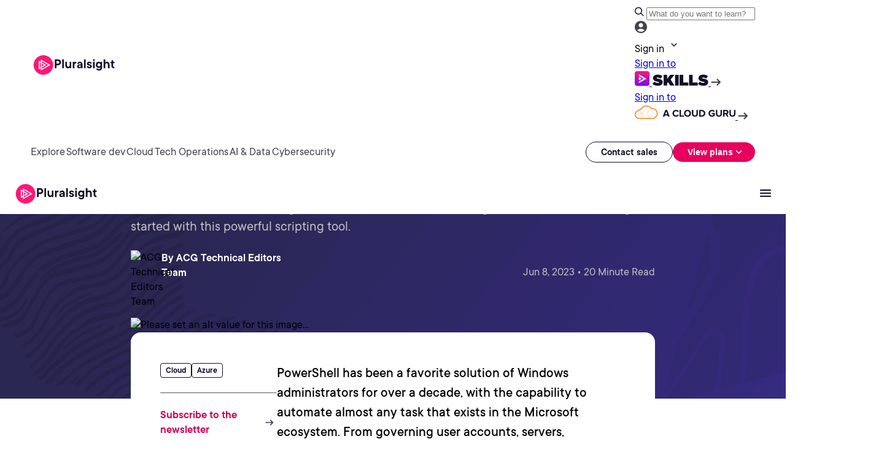

--- FILE ---
content_type: text/css;charset=utf-8
request_url: https://www.pluralsight.com/etc.clientlibs/ps/components/molecules/column-layout/clientlibs.lc-ef3dc8f1bc6ca0c1634a5c429320ce8b-lc.min.css
body_size: -379
content:
.column-layout-component-wrapper>.column-layout{box-sizing:border-box;margin:0 auto;padding:0 24px;max-width:1440px;row-gap:30px}
.column-layout-component-wrapper>.column-layout.-disable-component-margins{padding:0}
.column-layout-component-wrapper>.column-layout.-enable-layout-visibility{background-color:#bdbdbd}
.column-layout-component-wrapper>.column-layout.-enable-layout-visibility>.column-layout-column{background-color:#130f25;color:#fff}
.column-layout-component-wrapper>.column-layout.-top-padding-2x-tiny{padding-top:4px}
.column-layout-component-wrapper>.column-layout.-top-padding-x-tiny{padding-top:8px}
.column-layout-component-wrapper>.column-layout.-top-padding-tiny{padding-top:12px}
.column-layout-component-wrapper>.column-layout.-top-padding-2x-small{padding-top:16px}
.column-layout-component-wrapper>.column-layout.-top-padding-x-small{padding-top:20px}
.column-layout-component-wrapper>.column-layout.-top-padding-small{padding-top:24px}
.column-layout-component-wrapper>.column-layout.-top-padding-medium{padding-top:32px}
.column-layout-component-wrapper>.column-layout.-bottom-padding-2x-tiny{padding-bottom:4px}
.column-layout-component-wrapper>.column-layout.-bottom-padding-x-tiny{padding-bottom:8px}
.column-layout-component-wrapper>.column-layout.-bottom-padding-tiny{padding-bottom:12px}
.column-layout-component-wrapper>.column-layout.-bottom-padding-2x-small{padding-bottom:16px}
.column-layout-component-wrapper>.column-layout.-bottom-padding-x-small{padding-bottom:20px}
.column-layout-component-wrapper>.column-layout.-bottom-padding-small{padding-bottom:24px}
.column-layout-component-wrapper>.column-layout.-bottom-padding-medium{padding-bottom:32px}

--- FILE ---
content_type: text/css;charset=utf-8
request_url: https://www.pluralsight.com/etc.clientlibs/ps/components/core/tabs/clientlibs.lc-4548523c9e92f0bfc2e1dd1454e28229-lc.min.css
body_size: -129
content:
.cmp-tabs{max-width:144rem;margin:0 auto;padding-bottom:60px}
.cmp-tabs .cmp-tabs__tablist{display:flex;flex-wrap:nowrap;align-items:flex-end;list-style:none;margin:0 0 4rem 0;padding:0 10rem;overflow-x:auto;height:7rem;background:#f7f5f4;gap:6rem;scrollbar-width:none;-ms-overflow-style:none}
.cmp-tabs .cmp-tabs__tablist::-webkit-scrollbar{display:none}
@media screen and (max-width:1024px){.cmp-tabs .cmp-tabs__tablist{padding:0 6rem}
}
@media screen and (max-width:1023px){.cmp-tabs .cmp-tabs__tablist{gap:4rem}
}
@media screen and (max-width:640px){.cmp-tabs .cmp-tabs__tablist{padding:0 2.4rem}
}
.cmp-tabs .cmp-tabs__tablist .cmp-tabs__tab{flex:0 0 auto;display:flex;flex-direction:column;justify-content:center;align-items:center;height:5rem;padding:0 1.6rem;color:#130f25;border-bottom:.4rem solid transparent;box-sizing:border-box;font-size:1.6rem;line-height:2.4rem;font-weight:600;cursor:pointer;white-space:nowrap;position:relative}
.cmp-tabs .cmp-tabs__tablist .cmp-tabs__tab--active{border-radius:1.2rem 1.2rem 0 0;background:#fff;box-shadow:0 .4rem 1.6rem 0 rgba(19,15,37,0.12)}
.cmp-tabs .cmp-tabs__tablist .cmp-tabs__tab--active::after{content:"";position:absolute;bottom:0;left:1.6rem;right:1.6rem;height:.4rem;background-color:#e7005e}
.cmp-tabs .cmp-tabs__tabpanel{max-width:144rem;margin:0 auto;padding:0 10rem}
@media screen and (max-width:1024px){.cmp-tabs .cmp-tabs__tabpanel{padding:0 6rem}
}
@media screen and (max-width:640px){.cmp-tabs .cmp-tabs__tabpanel{padding:0 2.4rem}
}
.cmp-tabs .cmp-tabs__tabpanel img{max-width:100%}

--- FILE ---
content_type: text/css;charset=utf-8
request_url: https://www.pluralsight.com/etc.clientlibs/ps/components/core/carousel/clientlibs.lc-7635175ce2abe41312e9b5fd05112052-lc.min.css
body_size: -379
content:
.cmp-carousel__content .cmp-carousel__controls{display:flex;justify-content:center;padding:40px 0}
.cmp-carousel__content .cmp-carousel__controls .cmp-carousel__actions{display:flex;height:36px;max-width:366px;padding:12px 32px;justify-content:center;align-items:center;gap:12px;border-radius:999px;border:.75px solid #555;background:#fff}
.cmp-carousel__content .cmp-carousel__controls .cmp-carousel__actions button{border:0;background-color:transparent;padding:unset;margin:unset;display:flex;cursor:pointer;color:#45424d}
.cmp-carousel__content .cmp-carousel__controls .cmp-carousel__actions .cmp-carousel__indicators{gap:10px}
.cmp-carousel__content .cmp-carousel__controls .cmp-carousel__actions .cmp-carousel__indicators .cmp-carousel__indicator--active{background-color:#130f25}
.cmp-carousel__content .cmp-carousel__controls .cmp-carousel__actions .cmp-carousel__indicators li{margin:0;background-color:rgba(19,15,37,0.3)}

--- FILE ---
content_type: text/css;charset=utf-8
request_url: https://www.pluralsight.com/etc.clientlibs/ps/components/organisms/page--blog-detail/clientlibs.lc-3e8444e9d6024e070b63873cabe6f093-lc.min.css
body_size: 1828
content:
body.page--blog-detail{margin:0;padding:0;max-width:100%}
body.page--blog-detail main.container{padding:0;max-width:100%}
body.page--blog-detail main.container h2,body.page--blog-detail main.container h3,body.page--blog-detail main.container h4,body.page--blog-detail main.container h5,body.page--blog-detail main.container h6,body.page--blog-detail main.container ul,body.page--blog-detail main.container p{margin:0 0 36px 0;padding-bottom:0}
@media screen and (max-width:768px){body.page--blog-detail main.container h2,body.page--blog-detail main.container h3,body.page--blog-detail main.container h4,body.page--blog-detail main.container h5,body.page--blog-detail main.container h6,body.page--blog-detail main.container ul,body.page--blog-detail main.container p{margin-bottom:2.4rem}
}
body.page--blog-detail main.container .testimonial h5,body.page--blog-detail main.container .testimonial h6,body.page--blog-detail main.container .testimonial p{margin:0}
body.page--blog-detail main.container>.cmp-container>.aem-Grid .content-grid .title h1,body.page--blog-detail main.container>.cmp-container>.aem-Grid .content-grid .title h2,body.page--blog-detail main.container>.cmp-container>.aem-Grid .content-grid .title h3,body.page--blog-detail main.container>.cmp-container>.aem-Grid .content-grid .title h4,body.page--blog-detail main.container>.cmp-container>.aem-Grid .content-grid .title h5,body.page--blog-detail main.container>.cmp-container>.aem-Grid .content-grid .title h6{color:#000}
body.page--blog-detail main.container>.cmp-container>.aem-Grid>.container{padding:5rem 0 0 0;background-color:#fff;border-radius:1.6rem}
@media screen and (max-width:768px){body.page--blog-detail main.container>.cmp-container>.aem-Grid>.container{padding-top:2.4rem}
}
body.page--blog-detail main.container>.cmp-container>.aem-Grid>.container>.cmp-container{padding:0 4.8rem}
@media screen and (max-width:768px){body.page--blog-detail main.container>.cmp-container>.aem-Grid>.container>.cmp-container{padding:0 2.4rem}
}
body.page--blog-detail main.container>.cmp-container>.aem-Grid>.container>.cmp-container .aem-Grid .container .cmp-container .title h1,body.page--blog-detail main.container>.cmp-container>.aem-Grid>.container>.cmp-container .aem-Grid .container .cmp-container .title h2,body.page--blog-detail main.container>.cmp-container>.aem-Grid>.container>.cmp-container .aem-Grid .container .cmp-container .title h3,body.page--blog-detail main.container>.cmp-container>.aem-Grid>.container>.cmp-container .aem-Grid .container .cmp-container .title h4,body.page--blog-detail main.container>.cmp-container>.aem-Grid>.container>.cmp-container .aem-Grid .container .cmp-container .title h5,body.page--blog-detail main.container>.cmp-container>.aem-Grid>.container>.cmp-container .aem-Grid .container .cmp-container .title h6{color:#000}
@media screen and (max-width:768px){body.page--blog-detail main.container>.cmp-container>.aem-Grid>.container>.cmp-container .aem-Grid .container .cmp-container .title{margin:0}
}
body.page--blog-detail main.container>.cmp-container>.aem-Grid>.container>.cmp-container .aem-Grid .container .cmp-container .cmp-ps-image,body.page--blog-detail main.container>.cmp-container>.aem-Grid>.container>.cmp-container .aem-Grid .container .cmp-container .video,body.page--blog-detail main.container>.cmp-container>.aem-Grid>.container>.cmp-container .aem-Grid .container .cmp-container .cmp-ps-button,body.page--blog-detail main.container>.cmp-container>.aem-Grid>.container>.cmp-container .aem-Grid .container .cmp-container .rich-text-editor-component,body.page--blog-detail main.container>.cmp-container>.aem-Grid>.container>.cmp-container .aem-Grid .container .cmp-container .code-block{margin:0}
body.page--blog-detail main.container>.cmp-container>.aem-Grid>.container>.cmp-container .aem-Grid .container .cmp-container .cmp-ps-image .ps-image,body.page--blog-detail main.container>.cmp-container>.aem-Grid>.container>.cmp-container .aem-Grid .container .cmp-container .video .ps-image,body.page--blog-detail main.container>.cmp-container>.aem-Grid>.container>.cmp-container .aem-Grid .container .cmp-container .cmp-ps-button .ps-image,body.page--blog-detail main.container>.cmp-container>.aem-Grid>.container>.cmp-container .aem-Grid .container .cmp-container .rich-text-editor-component .ps-image,body.page--blog-detail main.container>.cmp-container>.aem-Grid>.container>.cmp-container .aem-Grid .container .cmp-container .code-block .ps-image,body.page--blog-detail main.container>.cmp-container>.aem-Grid>.container>.cmp-container .aem-Grid .container .cmp-container .cmp-ps-image .code-block-component,body.page--blog-detail main.container>.cmp-container>.aem-Grid>.container>.cmp-container .aem-Grid .container .cmp-container .video .code-block-component,body.page--blog-detail main.container>.cmp-container>.aem-Grid>.container>.cmp-container .aem-Grid .container .cmp-container .cmp-ps-button .code-block-component,body.page--blog-detail main.container>.cmp-container>.aem-Grid>.container>.cmp-container .aem-Grid .container .cmp-container .rich-text-editor-component .code-block-component,body.page--blog-detail main.container>.cmp-container>.aem-Grid>.container>.cmp-container .aem-Grid .container .cmp-container .code-block .code-block-component,body.page--blog-detail main.container>.cmp-container>.aem-Grid>.container>.cmp-container .aem-Grid .container .cmp-container .cmp-ps-image .video-container,body.page--blog-detail main.container>.cmp-container>.aem-Grid>.container>.cmp-container .aem-Grid .container .cmp-container .video .video-container,body.page--blog-detail main.container>.cmp-container>.aem-Grid>.container>.cmp-container .aem-Grid .container .cmp-container .cmp-ps-button .video-container,body.page--blog-detail main.container>.cmp-container>.aem-Grid>.container>.cmp-container .aem-Grid .container .cmp-container .rich-text-editor-component .video-container,body.page--blog-detail main.container>.cmp-container>.aem-Grid>.container>.cmp-container .aem-Grid .container .cmp-container .code-block .video-container,body.page--blog-detail main.container>.cmp-container>.aem-Grid>.container>.cmp-container .aem-Grid .container .cmp-container .cmp-ps-image table,body.page--blog-detail main.container>.cmp-container>.aem-Grid>.container>.cmp-container .aem-Grid .container .cmp-container .video table,body.page--blog-detail main.container>.cmp-container>.aem-Grid>.container>.cmp-container .aem-Grid .container .cmp-container .cmp-ps-button table,body.page--blog-detail main.container>.cmp-container>.aem-Grid>.container>.cmp-container .aem-Grid .container .cmp-container .rich-text-editor-component table,body.page--blog-detail main.container>.cmp-container>.aem-Grid>.container>.cmp-container .aem-Grid .container .cmp-container .code-block table{margin:0 0 3.6rem 0;margin-left:auto;margin-right:auto}
@media screen and (max-width:768px){body.page--blog-detail main.container>.cmp-container>.aem-Grid>.container>.cmp-container .aem-Grid .container .cmp-container .cmp-ps-image .ps-image,body.page--blog-detail main.container>.cmp-container>.aem-Grid>.container>.cmp-container .aem-Grid .container .cmp-container .video .ps-image,body.page--blog-detail main.container>.cmp-container>.aem-Grid>.container>.cmp-container .aem-Grid .container .cmp-container .cmp-ps-button .ps-image,body.page--blog-detail main.container>.cmp-container>.aem-Grid>.container>.cmp-container .aem-Grid .container .cmp-container .rich-text-editor-component .ps-image,body.page--blog-detail main.container>.cmp-container>.aem-Grid>.container>.cmp-container .aem-Grid .container .cmp-container .code-block .ps-image,body.page--blog-detail main.container>.cmp-container>.aem-Grid>.container>.cmp-container .aem-Grid .container .cmp-container .cmp-ps-image .code-block-component,body.page--blog-detail main.container>.cmp-container>.aem-Grid>.container>.cmp-container .aem-Grid .container .cmp-container .video .code-block-component,body.page--blog-detail main.container>.cmp-container>.aem-Grid>.container>.cmp-container .aem-Grid .container .cmp-container .cmp-ps-button .code-block-component,body.page--blog-detail main.container>.cmp-container>.aem-Grid>.container>.cmp-container .aem-Grid .container .cmp-container .rich-text-editor-component .code-block-component,body.page--blog-detail main.container>.cmp-container>.aem-Grid>.container>.cmp-container .aem-Grid .container .cmp-container .code-block .code-block-component,body.page--blog-detail main.container>.cmp-container>.aem-Grid>.container>.cmp-container .aem-Grid .container .cmp-container .cmp-ps-image .video-container,body.page--blog-detail main.container>.cmp-container>.aem-Grid>.container>.cmp-container .aem-Grid .container .cmp-container .video .video-container,body.page--blog-detail main.container>.cmp-container>.aem-Grid>.container>.cmp-container .aem-Grid .container .cmp-container .cmp-ps-button .video-container,body.page--blog-detail main.container>.cmp-container>.aem-Grid>.container>.cmp-container .aem-Grid .container .cmp-container .rich-text-editor-component .video-container,body.page--blog-detail main.container>.cmp-container>.aem-Grid>.container>.cmp-container .aem-Grid .container .cmp-container .code-block .video-container,body.page--blog-detail main.container>.cmp-container>.aem-Grid>.container>.cmp-container .aem-Grid .container .cmp-container .cmp-ps-image table,body.page--blog-detail main.container>.cmp-container>.aem-Grid>.container>.cmp-container .aem-Grid .container .cmp-container .video table,body.page--blog-detail main.container>.cmp-container>.aem-Grid>.container>.cmp-container .aem-Grid .container .cmp-container .cmp-ps-button table,body.page--blog-detail main.container>.cmp-container>.aem-Grid>.container>.cmp-container .aem-Grid .container .cmp-container .rich-text-editor-component table,body.page--blog-detail main.container>.cmp-container>.aem-Grid>.container>.cmp-container .aem-Grid .container .cmp-container .code-block table{margin-bottom:2.4rem}
}
body.page--blog-detail main.container>.cmp-container>.aem-Grid>.container>.cmp-container .aem-Grid .container .cmp-container .aem-Grid{padding-left:4rem}
@media screen and (max-width:768px){body.page--blog-detail main.container>.cmp-container>.aem-Grid>.container>.cmp-container .aem-Grid .container .cmp-container .aem-Grid{padding-left:0}
}
body.page--blog-detail main.container>.cmp-container>.aem-Grid>.container>.cmp-container .aem-Grid .container .cmp-container .aem-Grid .separator .cmp-separator__horizontal-rule{margin:0 0 2.4rem 0}
@media screen and (max-width:639px){body.page--blog-detail main.container>.cmp-container>.aem-Grid>.container>.cmp-container .aem-Grid .container .cmp-container .aem-Grid .separator .cmp-separator__horizontal-rule{margin-bottom:2rem}
}
body.page--blog-detail main.container>.cmp-container>.aem-Grid>.container>.cmp-container .aem-Grid .container .cmp-container .cmp-featured-quote,body.page--blog-detail main.container>.cmp-container>.aem-Grid>.container>.cmp-container .aem-Grid .container .cmp-container .cmp-quoteblock{margin-bottom:3.6rem}
@media screen and (max-width:768px){body.page--blog-detail main.container>.cmp-container>.aem-Grid>.container>.cmp-container .aem-Grid .container .cmp-container .cmp-featured-quote,body.page--blog-detail main.container>.cmp-container>.aem-Grid>.container>.cmp-container .aem-Grid .container .cmp-container .cmp-quoteblock{margin-bottom:2.4rem}
}
body.page--blog-detail main.container>.cmp-container>.aem-Grid>.container>.cmp-container .aem-Grid .container .cmp-container .cmp-ps-button{margin-bottom:3.6rem !important}
@media screen and (max-width:768px){body.page--blog-detail main.container>.cmp-container>.aem-Grid>.container>.cmp-container .aem-Grid .container .cmp-container .cmp-ps-button{margin-bottom:2.4rem !important}
}
@media screen and (max-width:639px){body.page--blog-detail main.container>.cmp-container>.aem-Grid>.title{margin-left:2.4rem}
}
body.page--blog-detail main.container>.cmp-container>.aem-Grid>.title .cmp-title h1,body.page--blog-detail main.container>.cmp-container>.aem-Grid>.title .cmp-title h2,body.page--blog-detail main.container>.cmp-container>.aem-Grid>.title .cmp-title h3,body.page--blog-detail main.container>.cmp-container>.aem-Grid>.title .cmp-title h4,body.page--blog-detail main.container>.cmp-container>.aem-Grid>.title .cmp-title h5,body.page--blog-detail main.container>.cmp-container>.aem-Grid>.title .cmp-title h6{color:#fff}
@media screen and (max-width:639px){body.page--blog-detail main.container>.cmp-container>.aem-Grid>.description{margin-left:2.4rem}
}
body.page--blog-detail main.container>.cmp-container>.aem-Grid>.description .blog-detail-description .rich-text-editor-component .rich-text-paragraph{color:#bfbfbf;font-family:"PS TT Commons Regular",Helvetica,Roboto,Arial,sans-serif;font-size:20px;line-height:30px;font-weight:400;letter-spacing:var(--letter-spacing-text,0)}
body.page--blog-detail .cta{margin-bottom:3.6rem}
@media screen and (max-width:768px){body.page--blog-detail .cta{margin-bottom:2.4rem}
}
body.page--blog-detail h1{font-family:var(--font-family-title,"PS Commons Bold");font-size:var(--spacing-700,48px);font-weight:var(--font-weight-extra-bold,800);line-height:var(--font-line-height-60,60px);margin-bottom:2.4rem;margin-top:0}
@media(max-width:768px){body.page--blog-detail h1{font-size:var(--font-size-40,40px);font-weight:var(--font-weight-bold,700);line-height:var(--font-line-height-48,48px)}
}
body.page--blog-detail h2{color:var(--Primary-Dark-Blue,var(--brand-Inky-blue,#130f25));font-family:var(--font-family-title,"PS Commons Bold");font-size:var(--font-size-32,32px);font-weight:var(--font-weight-bold,700);line-height:var(--font-line-height-40,40px)}
body.page--blog-detail h3{color:var(--Primary-Dark-Blue,var(--brand-Inky-blue,#130f25));font-family:var(--font-family-title,"PS Commons Bold");font-size:var(--font-size-32,24px);font-weight:var(--font-weight-bold,700);line-height:var(--font-line-height-40,36px)}
body.page--blog-detail h4{font-size:2rem;line-height:2.8rem;color:var(--Primary-Dark-Blue,var(--brand-Inky-blue,#130f25));font-family:var(--font-family-title,"PS Commons Bold");font-weight:var(--font-weight-bold,700)}
body.page--blog-detail h5{font-size:1.8rem;line-height:2.6rem;color:var(--Primary-Dark-Blue,var(--brand-Inky-blue,#130f25));font-family:var(--font-family-title,"PS Commons Bold");font-weight:var(--font-weight-bold,700)}
body.page--blog-detail h6{font-size:1.6rem;line-height:2.4rem;color:var(--Primary-Dark-Blue,var(--brand-Inky-blue,#130f25));font-family:var(--font-family-title,"PS Commons Bold");font-weight:var(--font-weight-bold,700)}
body.page--blog-detail .breadcrumb{margin-top:6.6rem}
@media screen and (max-width:768px){body.page--blog-detail .breadcrumb{margin-left:8.33333% !important;min-width:unset !important;width:unset !important;float:unset !important}
}
@media screen and (max-width:639px){body.page--blog-detail .breadcrumb{margin:4rem 2.4rem 0 2.4rem !important}
}
body.page--blog-detail .breadcrumb .cmp-breadcrumb .cmp-breadcrumb__list{display:flex;justify-content:flex-start;list-style-type:none;margin:0 0 2.4rem 0;padding:0}
@media screen and (max-width:768px){body.page--blog-detail .breadcrumb .cmp-breadcrumb .cmp-breadcrumb__list{margin-bottom:2.4rem}
}
body.page--blog-detail .breadcrumb .cmp-breadcrumb .cmp-breadcrumb__list .cmp-breadcrumb__item{position:relative}
body.page--blog-detail .breadcrumb .cmp-breadcrumb .cmp-breadcrumb__list .cmp-breadcrumb__item:not(:last-child){margin:0 18px 0 0;padding:0 26px 0 0}
body.page--blog-detail .breadcrumb .cmp-breadcrumb .cmp-breadcrumb__list .cmp-breadcrumb__item:not(:last-child):before,body.page--blog-detail .breadcrumb .cmp-breadcrumb .cmp-breadcrumb__list .cmp-breadcrumb__item:not(:last-child):after{position:absolute;right:0;top:50%;display:block;background-color:#bfbfbf;content:"";height:6px;width:2px}
body.page--blog-detail .breadcrumb .cmp-breadcrumb .cmp-breadcrumb__list .cmp-breadcrumb__item:not(:last-child):before{transform:translateY(-90%) rotate(-45deg)}
body.page--blog-detail .breadcrumb .cmp-breadcrumb .cmp-breadcrumb__list .cmp-breadcrumb__item:not(:last-child):after{transform:translateY(-35%) rotate(-135deg)}
body.page--blog-detail .breadcrumb .cmp-breadcrumb .cmp-breadcrumb__list .cmp-breadcrumb__item:not(:last-child) .cmp-breadcrumb__item-link span{color:#bfbfbf}
body.page--blog-detail .breadcrumb .cmp-breadcrumb .cmp-breadcrumb__list .cmp-breadcrumb__item::after,body.page--blog-detail .breadcrumb .cmp-breadcrumb .cmp-breadcrumb__list .cmp-breadcrumb__item::before{height:7px !important}
body.page--blog-detail .breadcrumb .cmp-breadcrumb .cmp-breadcrumb__list .cmp-breadcrumb__item .cmp-breadcrumb__item-link,body.page--blog-detail .breadcrumb .cmp-breadcrumb .cmp-breadcrumb__list .cmp-breadcrumb__item span{display:block;color:#fff;font-family:"PS TT Commons Regular",Helvetica,Roboto,Arial,sans-serif;font-size:16px;font-style:normal;line-height:24px;font-weight:600;letter-spacing:var(--letter-spacing-text,0);text-decoration:none;font-size:14px}
body.page--blog-detail .breadcrumb .cmp-breadcrumb .cmp-breadcrumb__list .cmp-breadcrumb__item .cmp-breadcrumb__item-link:hover,body.page--blog-detail .breadcrumb .cmp-breadcrumb .cmp-breadcrumb__list .cmp-breadcrumb__item span:hover{text-decoration:underline}
body.page--blog-detail .author-by-line .author-by-line-wrapper{display:flex;align-items:center;margin:0}
@media screen and (max-width:768px) and (min-width:640px){body.page--blog-detail .author-by-line .author-by-line-wrapper{margin-left:8.33333% !important}
}
@media screen and (max-width:639px){body.page--blog-detail .author-by-line .author-by-line-wrapper{margin-left:2.4rem}
}
@media screen and (min-width:1200px){body.page--blog-detail .author-by-line .author-by-line-wrapper{padding-right:172px}
}
body.page--blog-detail .author-by-line .author-by-line-wrapper .author-by-line-link{display:flex;align-items:center;gap:20px;margin:0}
@media screen and (max-width:640px){body.page--blog-detail .author-by-line .author-by-line-wrapper .author-by-line-link{gap:12px;align-items:flex-start}
}
body.page--blog-detail .author-by-line .author-by-line-wrapper .author-by-line-link .author-by-line-image-block{margin:0}
body.page--blog-detail .author-by-line .author-by-line-wrapper .author-by-line-link .author-by-line-image-block .author-by-line-image-foreground{background-image:none}
body.page--blog-detail .author-by-line .author-by-line-wrapper .author-by-line-link .author-by-line-image-block .author-by-line-image-wrapper{align-items:unset}
body.page--blog-detail .author-by-line .author-by-line-wrapper .author-by-line-link .author-by-line-image-block .cmp-ps-image.author-by-line-image .ps-image{margin:0}
body.page--blog-detail .author-by-line .author-by-line-wrapper .author-by-line-text{margin:0;color:#fff;font-family:"PS TT Commons Regular",Helvetica,Roboto,Arial,sans-serif;font-size:16px;font-style:normal;line-height:24px;font-weight:600;letter-spacing:var(--letter-spacing-text,0)}
body.page--blog-detail .separator .cmp-separator .cmp-separator__horizontal-rule{border-top:1px solid #555;border-bottom:0;margin:2.4rem 0}
@media screen and (max-width:639px){body.page--blog-detail .separator .cmp-separator .cmp-separator__horizontal-rule{margin:2rem 0}
}
body.page--blog-detail .date-length .date-length-wrapper{justify-content:flex-end;margin-top:2.4rem}
@media screen and (max-width:640px){body.page--blog-detail .date-length .date-length-wrapper{margin:-23px 0 0 85px !important;justify-content:flex-start}
}
@media screen and (width:640px){body.page--blog-detail .date-length .date-length-wrapper{margin:-23px 0 0 114px !important;justify-content:flex-start}
}
@media screen and (max-width:768px) and (min-width:641px){body.page--blog-detail .date-length .date-length-wrapper{margin-top:-40px !important;margin-left:63%;justify-content:unset !important}
}
@media screen and (max-width:1023px) and (min-width:769px){body.page--blog-detail .date-length .date-length-wrapper{justify-content:flex-end;height:50px;margin-top:0}
}
@media screen and (max-width:1200px) and (min-width:1024px){body.page--blog-detail .date-length .date-length-wrapper{margin-top:.9rem}
}
body.page--blog-detail .date-length .date-length-wrapper .date-length-text{color:#bfbfbf;font-family:"PS TT Commons Regular",Helvetica,Roboto,Arial,sans-serif;font-size:16px;line-height:24px;font-weight:400;letter-spacing:var(--letter-spacing-text,0);padding:0 24px 0 8.33333333%;margin:0}
@media screen and (min-width:768px){body.page--blog-detail .date-length .date-length-wrapper .date-length-text{padding:0}
}
@media screen and (max-width:640px){body.page--blog-detail .date-length .date-length-wrapper .date-length-text{padding:0}
}
body.page--blog-detail .tag-list{box-sizing:border-box}
body.page--blog-detail .tag-list .tag-list-wrapper .tag-list-listing{display:flex;gap:8px;flex-wrap:wrap;list-style-type:none;margin:0;padding:0}
body.page--blog-detail .tag-list .tag-list-wrapper .tag-list-listing .tag-list-item{padding:2px var(--padding-8,8px);align-items:center;gap:0;border-radius:4px;border:1px solid #130f25;background:#fff;color:#130f25;font-size:12px;line-height:18px;font-weight:400;font-weight:600}
body.page--blog-detail .author-bio{margin-top:60px}
@media screen and (max-width:1023px){body.page--blog-detail .author-bio{padding:0 2.4rem}
}
body.page--blog-detail .author-bio .author-bio-wrapper{justify-content:unset;margin-top:0}
body.page--blog-detail .cmp-ps-image .ps-image{border-radius:16px;width:100%;height:100%;margin:6rem 0 0 0}
@media screen and (max-width:768px){body.page--blog-detail .cmp-ps-image .ps-image{border-radius:0;margin:2.4rem 0 0 0}
}
body.page--blog-detail .rich-text-editor:has(blockquote,pre){margin-bottom:3.6rem}
@media screen and (max-width:768px){body.page--blog-detail .rich-text-editor:has(blockquote,pre){margin-bottom:2.4rem}
}
body.page--blog-detail .rich-text-editor .rich-text-editor-component{margin:0}
body.page--blog-detail .rich-text-editor .rich-text-editor-component ul,body.page--blog-detail .rich-text-editor .rich-text-editor-component ol{margin-bottom:3.6rem}
@media screen and (max-width:768px){body.page--blog-detail .rich-text-editor .rich-text-editor-component ul,body.page--blog-detail .rich-text-editor .rich-text-editor-component ol{margin-bottom:2.4rem}
}
body.page--blog-detail .rich-text-editor .rich-text-editor-component ul li,body.page--blog-detail .rich-text-editor .rich-text-editor-component ol li{line-height:2.4rem;font-size:1.6rem;margin:0 0 1.6rem 0}
body.page--blog-detail .rich-text-editor .rich-text-editor-component ul li ul,body.page--blog-detail .rich-text-editor .rich-text-editor-component ol li ul,body.page--blog-detail .rich-text-editor .rich-text-editor-component ul li ol,body.page--blog-detail .rich-text-editor .rich-text-editor-component ol li ol{margin:1.6rem 0}
body.page--blog-detail .rich-text-editor .rich-text-editor-component ul li p,body.page--blog-detail .rich-text-editor .rich-text-editor-component ol li p{margin:0;line-height:2.4rem;font-size:1.6rem}
body.page--blog-detail .rich-text-editor .rich-text-editor-component h1,body.page--blog-detail .rich-text-editor .rich-text-editor-component h2,body.page--blog-detail .rich-text-editor .rich-text-editor-component h3,body.page--blog-detail .rich-text-editor .rich-text-editor-component h4,body.page--blog-detail .rich-text-editor .rich-text-editor-component h5,body.page--blog-detail .rich-text-editor .rich-text-editor-component h6{font-weight:700}
body.page--blog-detail .rich-text-editor .rich-text-editor-component h1{font-size:4.8rem;line-height:6rem}
@media screen and (max-width:768px){body.page--blog-detail .rich-text-editor .rich-text-editor-component h1{font-size:4rem;line-height:4.8rem}
}
body.page--blog-detail .rich-text-editor .rich-text-editor-component h2{font-size:3.2rem;line-height:4rem}
body.page--blog-detail .rich-text-editor .rich-text-editor-component h3{font-size:2.4rem;line-height:3.6rem}
body.page--blog-detail .rich-text-editor .rich-text-editor-component h4{font-size:2rem;line-height:2.8rem}
body.page--blog-detail .rich-text-editor .rich-text-editor-component h5{font-size:1.8rem;line-height:2.6rem}
body.page--blog-detail .rich-text-editor .rich-text-editor-component h6{font-size:1.6rem;line-height:2.4rem}
body.page--blog-detail .rich-text-editor .rich-text-editor-component p.rich-text-paragraph{margin:0 0 2.4rem 0}
body.page--blog-detail .rich-text-editor .rich-text-editor-component h1,body.page--blog-detail .rich-text-editor .rich-text-editor-component h2,body.page--blog-detail .rich-text-editor .rich-text-editor-component h3,body.page--blog-detail .rich-text-editor .rich-text-editor-component h4,body.page--blog-detail .rich-text-editor .rich-text-editor-component h5,body.page--blog-detail .rich-text-editor .rich-text-editor-component h6{margin-bottom:3.6rem;padding-bottom:0}
@media screen and (max-width:768px){body.page--blog-detail .rich-text-editor .rich-text-editor-component h1,body.page--blog-detail .rich-text-editor .rich-text-editor-component h2,body.page--blog-detail .rich-text-editor .rich-text-editor-component h3,body.page--blog-detail .rich-text-editor .rich-text-editor-component h4,body.page--blog-detail .rich-text-editor .rich-text-editor-component h5,body.page--blog-detail .rich-text-editor .rich-text-editor-component h6{margin-bottom:2.4rem}
}
body.page--blog-detail .rich-text-editor .rich-text-editor-component img:not(.cq-LinkChecker){object-fit:contain;width:100%;display:block;padding-top:10px;padding-bottom:10px}

--- FILE ---
content_type: text/css;charset=utf-8
request_url: https://www.pluralsight.com/etc.clientlibs/ps/components/atoms/author-by-line/clientlibs.lc-4dae4df7e1fd8f1f20ced99ad692f59c-lc.min.css
body_size: -182
content:
.author-by-line{box-sizing:border-box}
.author-by-line>.author-by-line-wrapper{margin:0 15px 0 0}
.author-by-line>.author-by-line-wrapper>.author-by-line-link{display:flex;justify-content:flex-start;align-items:center}
.author-by-line>.author-by-line-wrapper>.author-by-line-link>.author-by-line-image-block{display:flex;justify-content:center;align-items:center;max-width:50px;width:100%;margin:0 20px 0 0;z-index:1}
.author-by-line>.author-by-line-wrapper>.author-by-line-link>.author-by-line-image-block>.author-by-line-image-wrapper{display:grid;grid-template-columns:50px;grid-template-rows:50px;justify-content:center;align-items:center;height:50px;width:50px;z-index:2}
.author-by-line>.author-by-line-wrapper>.author-by-line-link>.author-by-line-image-block>.author-by-line-image-wrapper>.author-by-line-image-foreground{grid-column:1;grid-row:1;width:100%;height:100%;background-image:url("../../../../../etc.clientlibs/ps/clientlibs/clientlib-site/resources/images/author-bi-line-image-dots.png");z-index:4;background-repeat:no-repeat;background-position:bottom 0 right 0}
.author-by-line>.author-by-line-wrapper>.author-by-line-link>.author-by-line-image-block>.author-by-line-image-wrapper>.author-by-line-image{grid-column:1;grid-row:1;z-index:3}
.author-by-line>.author-by-line-wrapper>.author-by-line-link>.author-by-line-image-block>.author-by-line-image-wrapper>.author-by-line-image>.ps-image{border-radius:999px;max-width:100%}
.author-by-line>.author-by-line-wrapper>.author-by-line-link>.author-by-line-text{color:#ff5297;font-family:"PS Commons",Helvetica,Roboto,Arial,sans-serif;font-style:normal;font-size:16px;line-height:22px;font-weight:700}
.author-by-line>.author-by-line-wrapper>.author-by-line-link>.author-by-line-text>.author-by-line-white{color:#fff}

--- FILE ---
content_type: text/css;charset=utf-8
request_url: https://www.pluralsight.com/etc.clientlibs/ps/components/atoms/video/clientlibs.lc-43d9d351ca6dfd9de7e261a8b9f34ddd-lc.min.css
body_size: -214
content:
.video{position:relative}
.video .video-component.aem-component .video-container{padding-bottom:56.25%;height:0;position:relative}
.video .video-component.aem-component .video-container>iframe{position:absolute;top:0;left:0;width:100%;height:100%}
.video .video-component.aem-component .video-container>iframe.hideIframe{display:none}
.video .video-component.aem-component .video-container.container-vimeo>iframe{z-index:-1}
.video .video-component.aem-component .video-play-image{top:0;left:0;right:0;bottom:0;width:100%;height:100%;object-fit:contain;z-index:1;cursor:pointer}
.video .video-component.aem-component .video-play-image.videoPlaying{display:none}
.video-modal{display:none;position:fixed;z-index:1000;left:0;top:0;width:100%;height:100%;background-color:rgba(0,0,0,0.8);overflow:hidden}
.video-modal .video-modal--content{position:absolute;top:50%;left:50%;transform:translate(-50%,-50%);width:60%;height:80%;background-color:#fff;box-sizing:border-box}
.video-modal .video-modal--close{color:#aaa;position:absolute;top:10px;right:25px;font-size:28px;font-weight:bold;cursor:pointer}
.video-modal .video-modal--close:hover,.video-modal .video-modal--close:focus{color:black;text-decoration:none;cursor:pointer}

--- FILE ---
content_type: text/css;charset=utf-8
request_url: https://www.pluralsight.com/etc.clientlibs/ps/components/molecules/author-bio/clientlibs.lc-44a48e97f65eb56fe5248ebc3daaef7b-lc.min.css
body_size: -25
content:
.author-bio{box-sizing:border-box}
.author-bio>.author-bio-wrapper{max-width:1240px;width:100%;margin:60px auto;display:flex;padding:50px;align-items:flex-start;gap:60px;align-self:stretch;border-radius:16px;background:var(--Surface-Weak,#f7f5f4)}
@media(max-width:768px){.author-bio>.author-bio-wrapper{flex-direction:column;margin:40px auto}
}
.author-bio>.author-bio-wrapper>.author-bio-image-block{max-width:160px;display:flex;padding-left:10px;flex-direction:column;align-items:center}
.author-bio>.author-bio-wrapper>.author-bio-image-block>.author-bio-image-wrapper>.author-bio-image{width:96.2px;height:96.2px}
.author-bio>.author-bio-wrapper>.author-bio-image-block>.author-bio-image-wrapper>.author-bio-image>.ps-image{border-radius:999px;max-width:100%;margin:0}
.author-bio>.author-bio-wrapper>.author-bio-text-wrapper{display:flex;flex-direction:column;align-items:flex-start;gap:var(--margin-16,16px);flex:1 0 0}
.author-bio>.author-bio-wrapper>.author-bio-text-wrapper>.author-bio-name{margin:0;color:#130f25;font-family:"PS TT Commons Regular",Helvetica,Roboto,Arial,sans-serif;font-size:var(--size-h5,24px);font-style:normal;font-weight:500;line-height:var(--line-height-h5,30px);letter-spacing:var(--letter-spacing-h5,0)}
.author-bio>.author-bio-wrapper>.author-bio-text-wrapper>.author-bio-title{margin:0;color:#2d2d55;font-family:"PS Commons",Helvetica,Roboto,Arial,sans-serif;font-style:normal;font-size:16px;line-height:28px;font-weight:500}
.author-bio>.author-bio-wrapper>.author-bio-text-wrapper>.author-bio-description{margin:0;color:#555;font-family:"PS TT Commons Regular",Helvetica,Roboto,Arial,sans-serif;font-size:var(--size-text-md,16px);font-style:normal;font-weight:400;line-height:var(--line-height-text-md,24px);letter-spacing:var(--letter-spacing-text,0)}
.author-bio>.author-bio-wrapper>.author-bio-text-wrapper>.author-bio-link{display:flex;align-items:center;gap:var(--margin-4,4px);text-decoration:none}
.author-bio>.author-bio-wrapper>.author-bio-text-wrapper>.author-bio-link span{color:var(--Links-Pink,#e7005e);font-size:var(--size-text-sm,14px);font-style:normal;font-weight:600;line-height:var(--line-height-text-md,24px);letter-spacing:var(--letter-spacing-text,0)}
.author-bio>.author-bio-wrapper>.author-bio-text-wrapper>.author-bio-link svg{transition:transform .3s}
.author-bio>.author-bio-wrapper>.author-bio-text-wrapper>.author-bio-link:hover svg{transform:translateX(5px)}

--- FILE ---
content_type: application/javascript;charset=utf-8
request_url: https://www.pluralsight.com/etc.clientlibs/ps/components/atoms/video/clientlibs.lc-adada28372130dceb994f6bfdc3c4cac-lc.min.js
body_size: 918
content:
var $jscomp=$jscomp||{};$jscomp.scope={};$jscomp.createTemplateTagFirstArg=function(c){return c.raw=c};$jscomp.createTemplateTagFirstArgWithRaw=function(c,e){c.raw=e;return c};$jscomp.arrayIteratorImpl=function(c){var e=0;return function(){return e<c.length?{done:!1,value:c[e++]}:{done:!0}}};$jscomp.arrayIterator=function(c){return{next:$jscomp.arrayIteratorImpl(c)}};$jscomp.makeIterator=function(c){var e="undefined"!=typeof Symbol&&Symbol.iterator&&c[Symbol.iterator];return e?e.call(c):$jscomp.arrayIterator(c)};
(function(){function c(a){}function e(a,d){var f=a.target,b=f.getIframe().id,m=f.getVideoData(),k=m.title||"Unknown",h=d+"_"+b,p=Math.round(f.getDuration());window.appEventData=window.appEventData||[];g[h]||(g[h]={milestones:[25,50,75,99],interval:null});switch(a.data){case YT.PlayerState.PLAYING:l[h]||(l[h]=!0,appEventData.push({event:"Video Started",video:{secondsLength:p,videoId:m.video_id,videoName:k,videoPlayerType:"Youtube"}}));g[h].interval||(g[h].interval=setInterval(function(){try{var t=
f.getCurrentTime(),u=Math.round(t/f.getDuration()*100),r=g[h];r.milestones=r.milestones.filter(function(q){return u>=q?(appEventData.push({event:"Video Milestone Reached",video:{milestone:q,secondsLength:p,videoId:m.video_id,videoName:k,videoPlayerType:"Youtube"}}),!1):!0})}catch(q){console.warn("Milestone check error:",q)}},1E3));break;case YT.PlayerState.ENDED:a=g[h],a.milestones.includes(99)&&appEventData.push({event:"Video Milestone Reached",video:{milestone:99,secondsLength:p,videoId:m.video_id,
videoName:k,videoPlayerType:"Youtube"}}),appEventData.push({event:"Video Completed",video:{secondsLength:p,videoId:m.video_id,videoName:k,videoPlayerType:"Youtube"}}),a.interval&&(clearInterval(a.interval),a.interval=null)}}var n=[];window.onYouTubeIframeAPIReady=function(){n.forEach(function(a){new YT.Player(a,{events:{onReady:c,onStateChange:function(d){return e(d,a)}}})})};var l={},g={};document.addEventListener("DOMContentLoaded",function(){var a=document.querySelectorAll(".video-component.aem-component");
if(!document.querySelector('script[src\x3d"https://www.youtube.com/iframe_api"]')){var d=document.createElement("script");d.src="https://www.youtube.com/iframe_api";document.head.appendChild(d)}a.forEach(function(f,b){if(f=f.querySelector("iframe.youtube-video-api"))b="yt-video-"+b,f.setAttribute("id",b),n.push(b)})})})();
(function(){function c(){var n=document.querySelectorAll(".vimeo-video-api");if(n.length){var l=document.createElement("script");l.src="https://player.vimeo.com/api/player.js";document.head.appendChild(l);l.onload=function(){n.forEach(function(g){var a=new Vimeo.Player(g),d=g.id||Math.random().toString(36).substring(2);e[d]={milestones:[25,50,75,99],started:!1};var f="Unknown";a.getVideoTitle().then(function(b){f=b});window.appEventData=window.appEventData||[];a.on("play",function(){e[d].started||
(e[d].started=!0,Promise.all([a.getCurrentTime(),a.getDuration()]).then(function(b){b=$jscomp.makeIterator(b);b.next();b=b.next().value;appEventData.push({event:"Video Started",video:{secondsLength:Math.floor(b),videoId:d,videoName:f,videoPlayerType:"Vimeo"}})}))});a.on("timeupdate",function(b){var m=Math.round(100*b.percent),k=e[d];k&&(k.milestones=k.milestones.filter(function(h){return m>=h?(appEventData.push({event:"Video Milestone Reached",video:{milestone:h,secondsLength:Math.floor(b.duration),
videoId:d,videoName:f,videoPlayerType:"Vimeo"}}),!1):!0}))});a.on("ended",function(){Promise.all([a.getCurrentTime(),a.getDuration()]).then(function(b){b=$jscomp.makeIterator(b);b.next();b=b.next().value;appEventData.push({event:"Video Completed",video:{secondsLength:Math.floor(b),videoId:d,videoName:f,videoPlayerType:"Vimeo"}})})})})}}}var e={};"loading"!==document.readyState?c():document.addEventListener("readystatechange",function(){"complete"===document.readyState&&c()})})();
(function(){function c(){var e=document.querySelectorAll(".wistia_embed");if(e.length){var n=document.createElement("script");n.src="//fast.wistia.com/assets/external/E-v1.js";document.head.appendChild(n);n.onload=function(){window._wq=window._wq||[];e.forEach(function(l){var g=l.dataset.wistiaId||l.id||Math.random().toString(36).substring(2);l.dataset.wistiaId=g;window.appEventData=window.appEventData||[];window._wq.push({id:g,onReady:function(a){var d=a.name()||"Unknown",f=!1,b=[25,50,75,99];a.bind("play",
function(){f||(f=!0,appEventData.push({event:"Video Started",video:{secondsLength:Math.floor(a.duration()),videoId:g,videoName:d,videoPlayerType:"Wistia"}}))});a.bind("secondchange",function(m){var k=Math.round(m/a.duration()*100);b=b.filter(function(h){return k>=h?(appEventData.push({event:"Video Milestone Reached",video:{milestone:h,secondsLength:Math.floor(a.duration()),videoId:g,videoName:d,videoPlayerType:"Wistia"}}),!1):!0})});a.bind("end",function(){appEventData.push({event:"Video Completed",
video:{secondsLength:Math.floor(a.duration()),videoId:g,videoName:d,videoPlayerType:"Wistia"}})})}})})}}}"loading"!==document.readyState?c():document.addEventListener("readystatechange",function(){"complete"===document.readyState&&c()})})();

--- FILE ---
content_type: application/javascript;charset=utf-8
request_url: https://www.pluralsight.com/etc.clientlibs/ps/components/organisms/page--blog-detail/description/clientlibs.lc-c403f8cd2dd1e152d0c1d88bbb3c93e1-lc.min.js
body_size: 131
content:
var $jscomp=$jscomp||{};$jscomp.scope={};$jscomp.createTemplateTagFirstArg=function(e){return e.raw=e};$jscomp.createTemplateTagFirstArgWithRaw=function(e,a){e.raw=a;return e};
(function(e,a){function g(b){b.each(function(d,c){d=a(c).data("cqDialogCheckboxShowhideTarget");var f=a(c).prop("checked");var h=a(c).parent().parent().find(".cq-disable-enable-field")||null;c=a(c).parent().parent().find(".cq-disable-enable-image")||null;f?(m(h),n(c)):(p(h),q(c),r(a(".cq-dialog-checkbox-dropdown-showhide-coral3",k)));d&&(t(d),u(d,f))})}function t(b){a(b).not(".hide").each(function(){a(this).addClass("hide");a(this).closest(".coral-Form-fieldwrapper").addClass("hide")})}function u(b,
d){a(b).filter("[data-showhidetargetvalue\x3d'"+d+"']").each(function(){a(this).removeClass("hide");a(this).closest(".coral-Form-fieldwrapper").removeClass("hide")})}function m(b){a(b).each(function(d,c){a(c).removeAttr("aria-required");a(c).removeAttr("required");a(c).find("foundation-autocomplete").removeAttr("required");a(c).find("input").removeAttr("aria-required");a('[name\x3d"'+a(c).attr("name")+'"]').removeAttr("aria-required")})}function p(b){a(b).each(function(d,c){a(c).attr("aria-required",
!0);a(c).find("input").attr("aria-required",!0);a('[name\x3d"'+a(c).attr("name")+'"]').attr("aria-required",!0)})}function q(b){a(b).each(function(d,c){a(c).attr("data-cq-fileupload-required","")})}function n(b){a(b).each(function(d,c){a(c).removeAttr("data-cq-fileupload-required")})}function r(b){b.each(function(d,c){a(c).is("coral-select")&&Coral.commons.ready(c,function(f){l(f,c);f.on("change",function(){l(f,c)})})})}function l(b,d){d=a(d).data("cqDialogDropdownShowhideTarget");var c=a(d);d&&(b=
b.value,c.not(".hide").addClass("hide"),c.filter("[data-showhidetargetvalue\x3d'"+b+"']").removeClass("hide"),a(d).filter("[data-showhidetarget1value\x3d'"+b+"']").removeClass("hide"),a(d).filter("[data-showhidetarget2value\x3d'"+b+"']").removeClass("hide"),a(d).filter("[data-showhidetarget3value\x3d'"+b+"']").removeClass("hide"),a(d).filter("[data-showhidetarget4value\x3d'"+b+"']").removeClass("hide"),v(d))}function v(b){0!==a(b).find(".cq-show-hide-required").length&&a(".cq-show-hide-required").each(function(){a(this).closest(b).hasClass("hide")?
(a(this).removeAttr("data-cq-fileupload-required"),a(this).removeAttr("data-cq-richtext-input")&&a('[name\x3d"'+a(this).attr("name")+'"]').removeAttr("aria-required")):(a(this).attr("data-cq-fileupload-required"),a(this).attr("data-cq-richtext-input")&&a('[name\x3d"'+a(this).attr("name")+'"]').attr("aria-required",!0))})}var k=null;a(e).on("foundation-contentloaded",function(b){a(".cq-dialog-checkbox-showhide").length&&(k=b.target);g(a(".cq-dialog-checkbox-showhide",b.target))});a(e).on("change",
".cq-dialog-checkbox-showhide",function(){g(a(this))})})(document,Granite.$);

--- FILE ---
content_type: application/javascript;charset=utf-8
request_url: https://www.pluralsight.com/etc.clientlibs/ps/components/organisms/content-grid/clientlibs/site.lc-48712e13b827a364e17851db3a7b6036-lc.min.js
body_size: 41
content:
var $jscomp=$jscomp||{};$jscomp.scope={};$jscomp.createTemplateTagFirstArg=function(a){return a.raw=a};$jscomp.createTemplateTagFirstArgWithRaw=function(a,c){a.raw=c;return a};
(function(a){function c(d,f){for(var b=0;b<d.length;b++){var l=d[b],g=d[b].dataset.columncount,e=l,p=g;f&&(e=l.querySelector(".content-grid-card"));e&&(e.style["grid-template-columns"]=h.matches?"repeat(auto-fit, minmax(210px, auto))":"repeat("+g+", minmax(210px, 400px))");2!=p||h.matches||(e.style["grid-template-columns"]="repeat("+g+", minmax(210px, 800px))")}}function k(){c(m,!0);c(n,!1)}var m=a.getElementsByClassName("card-container-grid"),n=a.getElementsByClassName("card-container-grid-1"),h=
window.matchMedia("(max-width: 921px)");h.addListener(k);a.addEventListener("DOMContentLoaded",k);window.addEventListener("resize",k);a=function(d,f){Array.from(d).forEach(function(b){(new MutationObserver(function(){c([b],f)})).observe(b,{attributes:!0,attributeFilter:["data-columncount"]})})};a(m,!0);a(n,!1)})(document);

--- FILE ---
content_type: text/javascript
request_url: https://schema-cf.bc0a.com/corejs/be-schema-v4.js
body_size: 10199
content:
var beSchemaCustomerId,beSchemaConfigPath,beSchemaGlobalConfigPath,beSchemaEnv,beSchemaVersion="4.26",BE_SCHEMA_SCRIPT_ID="be-schema-script",BE_SCHEMA_CONFIG_ID="be-schema-config-script",BE_SCHEMA_CLASS="be-schema",beSchemaDebug=!1,beSchemaEnabled=!0,beSchemaTestmode=!1,beSchemaIsProdEnv=!0,beSchemaWhitelistedParams="",beSchemaAutoRefreshOverride=null,beSchemaGeneratedByTool=!1,beSchemaPageURL=null,beSchemaOverwrite=!0,beSchemaIgnoreQueryParams=!1,beSchemaAutoUpdateEnabled=!1,beSchemaSkipDomainCheck=!1,beSchemaRemoveInfoAttributeMarkers=["[ATT_XPATH_VALUE]","[ATT_DEFAULT_VALUE]","[ATT_REGEX_VALUE]","[ATT_XPATH_AND_DEFAULT]","[ATT_XPATH_AND_REGEX]","[ATT_DEFAULT_AND_REGEX]","[ATT_XPATH_AND_DEFAULT_AND_REGEX]","[ATT_ERROR_100]","[ATT_WARNING_100]"],dynamicSchemaTypes=["FAQPage"],dynamicKeys=["itemListElement","step"],beSchemaSettingsData={},beSchemaIsProcessedSchemaPresent=!1,beSchemaEditedVersion="1.0",BE_SCHEMA_CONFIG_DOMAIN_STAGE="https://schema-test-be.s3.us-east-2.amazonaws.com",BE_SCHEMA_CONFIG_DOMAIN_PROD="https://schema-cf.bc0a.com",BE_SCHEMA_API_STAGE="https://schema-qa-cdn.bc0a.com",BE_SCHEMA_API_PROD="https://schema-cdn.bc0a.com",BE_SCHEMA_MAIN_ENTITY="mainEntity",BE_SCHEMA_KEY="schema",BE_SCHEMA_TYPE="@type",BE_SCHEMA_EXCEPTIONS={MANDATORY_NOT_FOUND:"Mandatory property is empty"};"true"===beGetParameterByName("beschema-debug")&&(beSchemaDebug=!0);var bePageURL="",beCanonicalValidationPageURL="",beIsPageMarkedValidInSchemaInfo=!1,beSchemaDeletedInfoURL="";function beMonitorCanonicalAdditionAndProcess(){var e=new MutationObserver(function(a){var t,r;for(r=0;r<a.length;r++)if((t=a[r])&&"childList"===t.type&&t.addedNodes.length>0)for(var n=0;n<t.addedNodes.length;n++){var c=t.addedNodes[n];1==c.nodeType&&"link"===c.tagName.toLowerCase()&&"canonical"===c.rel&&(beIsValidCanonicalURL(c,beCanonicalValidationPageURL)||(beIsPageMarkedValidInSchemaInfo&&beSchemaRevertSavedInfo(bePageURL),e.disconnect()))}}),a=document.head||document.documentElement;e.observe(a,{childList:!0,subtree:!0})}function beEnableSchema(){var e=document.getElementById(BE_SCHEMA_SCRIPT_ID);if(beSchemaLog("checking schema"),e){beSchemaLog("[START] schema"),beSchemaCustomerId=e.getAttribute("data-customerid"),beSchemaTestmode=e.getAttribute("data-testmode"),beSchemaEnv=e.getAttribute("data-env");var a=beGetParameterByName("beschema-env"),t=beGetParameterByName("beschema-skipdomaincheck");t&&(beSchemaSkipDomainCheck="true"===t),beSchemaGeneratedByTool="true"===e.getAttribute("data-toolgenerated"),beSchemaPageURL=e.getAttribute("data-schemapage"),beSchemaOverwrite="false"!==e.getAttribute("data-overwrite"),beSchemaIgnoreQueryParams="true"===e.getAttribute("data-ignorequeryparams"),beSchemaWhitelistedParams=e.getAttribute("data-whitelist-params");var r=beGetParameterByName("beschema-refresh");if(null!==r&&(beSchemaAutoRefreshOverride="true"===r),"true"===beSchemaTestmode){beSchemaEnabled=!1;var n=beGetParameterByName("beschema-testpage");"true"===n&&(beSchemaEnabled=!0),"staging"!==beSchemaEnv&&"stage"!==beSchemaEnv||(beSchemaIsProdEnv=!1)}else{beSchemaIsProdEnv=!0,beSchemaEnabled=!0,"false"===beGetParameterByName("beschema-activate")&&(beSchemaEnabled=!1),"staging"!==beSchemaEnv&&"stage"!==beSchemaEnv||(beSchemaIsProdEnv=!1)}if("production"===a||"prod"===a?beSchemaIsProdEnv=!0:"staging"!==a&&"stage"!==a||(beSchemaIsProdEnv=!1),beSchemaLog("be-schemadebug="+beSchemaDebug),beSchemaLog("be-schemaversion="+beSchemaVersion),beSchemaLog("be-schemaenabled="+beSchemaEnabled),beSchemaLog("data-customerid="+beSchemaCustomerId),beSchemaLog("data-testmode="+beSchemaTestmode),beSchemaLog("data-ignorequeryparams="+beSchemaIgnoreQueryParams),beSchemaLog("data-overwrite="+beSchemaOverwrite),beSchemaLog("data-whitelist-params="+beSchemaWhitelistedParams),beSchemaLog("data-autorefresh="+beSchemaAutoRefreshOverride),beSchemaLog("testmodeparameter="+n),beSchemaLog("skipdomaincheck="+beSchemaSkipDomainCheck),beSchemaCustomerId)if(beSchemaEnabled){beSchemaLog("schema is enabled");e=document.getElementById(BE_SCHEMA_SCRIPT_ID);beSchemaLog("Built configpath for current page: "+(beSchemaConfigPath=beSchemaGetConfigPath(beProcessPageURL()))),beSchemaLog("Built configpath for global schema: "+(beSchemaGlobalConfigPath=beSchemaGetGlobalConfigPath(beProcessPageURL())));var c=beGetParameterByName("beschema-configpath");beSchemaLog("configpathparam="+c),c&&(beSchemaLog("Overriding configpath with ",c),beSchemaConfigPath=c),beSchemaConfigPath&&beSchemaConfigPath.indexOf("http")<0&&(beSchemaConfigPath="https://"+beSchemaConfigPath),beSchemaGlobalConfigPath&&beSchemaGlobalConfigPath.indexOf("http")<0&&(beSchemaGlobalConfigPath="https://"+beSchemaGlobalConfigPath),beSchemaLog("final configpath="+beSchemaConfigPath),beSchemaLog("final global schema configpath="+beSchemaGlobalConfigPath);var o=beProcessPageURL();beSchemaCheckIfPageIsAlive(o=beSchemaProcessUrlForQueryParams(o,beSchemaWhitelistedParams,!1),function(e,a){beSchemaLog("V4>>> Page is accessible (2xx), status="+a+", continue processing"),beProcessSchemasV4()},function(e,a){a>=400?beSchemaLog("V4>>> Page is dead (4xx/5xx), errStatus="+a+", skip schema generation"):(beSchemaLog("V4>>> Page is accessible (3xx), errStatus="+a+", continue processing"),beProcessSchemasV4())})}else beSchemaLog("schema is disabled");else beSchemaLog("CustomerID is missing.");beSchemaLog("[END] schema")}}function beIsValidCanonicalURL(e,a){var t=e?e.href:"";return beSchemaLog("canonicalLink= "+t),beSchemaLog("pageURL= "+a),!t||t===a}function beProcessPageURL(){var e=beSchemaPageURL||window.location.href;return e=e.split("#")[0]}function beProcessSchemasV4(){var e=beProcessPageURL();e=beSchemaProcessUrlForQueryParams(e,beSchemaWhitelistedParams,!1),bePageURL=e;var a=document.querySelector('link[rel="canonical"]'),t=a?a.href:"";if(beSchemaIgnoreQueryParams){var r=e.indexOf("?");e=r>-1?e.substr(0,r):e}"/"===e.slice(-1)&&(e=e.slice(0,-1));var n=beSchemaGetConfigPathV4(e),c=beSchemaGetChangedConfigPathV4(e,!1);beSchemaDeletedInfoURL=beSchemaGetChangedConfigPathV4(e,!0),beSchemaEndpoint(n,null,"GET",function(r){if(r){beSchemaIsProcessedSchemaPresent=!0,beSchemaLog("V4>>> Schema file found:",r);var n=beSchemaGetProperty(r,"templates",{});beSchemaLog("beSchemaSettingsData="+(beSchemaSettingsData=beSchemaGetProperty(r,"settings",{}))),null===beSchemaAutoRefreshOverride&&(beSchemaAutoRefreshOverride=beSchemaGetProperty(beSchemaSettingsData,"auto_refresh",!0)),beSchemaLog("V4>>> Auto-refresh is enabled?",beSchemaAutoRefreshOverride),beSchemaLog("from settings data, beSchemaWhitelistedParams="+(beSchemaWhitelistedParams=beSchemaGetProperty(beSchemaSettingsData,"whitelist_params",[]))),beSchemaLog("V4>>> Overwrite is enabled?",beSchemaOverwrite=beSchemaGetProperty(beSchemaSettingsData,"overwrite",!0)),beSchemaLog("V4>>> Whitelisted params: ",beSchemaWhitelistedParams);var o=beSchemaProcessUrlForQueryParams(beProcessPageURL(),beSchemaWhitelistedParams,!0);if(beCanonicalValidationPageURL=o,beIsValidCanonicalURL(a,o)){var s=beSchemaGetProperty(r,"is_customized",!1),i=beSchemaGetProperty(r,"is_deleted",!1),h=beSchemaGetProperty(r,"is_valid_page",!0),m=beSchemaGetProperty(r,"schemas",[]),S=m,l={data:S,staticType:"TV4"},b=beSchemaGetProperty(n,"auto_invalidate",!0);if(beSchemaAutoUpdateEnabled=b,beSchemaLog("V4>>> Auto-invalidate is enabled?",b),h)if(i)beSchemaLog("V4>>> Schema is marked as deleted for this page.");else{if(s)beSchemaLog("V4>>> Schema info is customized for this page.");else{var u=beSchemaProcessSchemaTemplateData(n,e);beSchemaCompareArrays(m,u)&&!beSchemaCompareArrays(m,[])||beSchemaCompareArrays(u,[])?(beSchemaLog("V4>>> Schema info unchanged."),beSchemaProcessRevert()):(beSchemaLog("V4>>> Schema changed, triggering Lambda call to update DB & S3",beSchemaCompareArrays(m,[]),m),beSchemaLog("V4>>> preProcessedSchemas: ",m),beSchemaLog("V4>>> templateProcessedSchemas: ",u),beSchemaProcessUpdate(l={data:S=u,staticType:"TV4"},t,c))}if(S.length>0)beSchemaSet([{schema:l}])}else beSchemaLog("V4>>> This page is not a valid schema page.")}else beSchemaLog("Non-canonical URL. Stopped script execution.")}else beSchemaLog("V4>>> Failed to fetch schema file")},function(r,n,c){beSchemaLog("V4>>> Error fetching schema file: "+r),beSchemaIsProcessedSchemaPresent=!1,beSchemaEndpoint(beSchemaBaseAPI()+`/v4/schema/template?customerid=${beSchemaCustomerId}&page=${encodeURIComponent(e)}&unprocessedURL=${encodeURIComponent(window.location.href)}`,null,"GET",function(o){if(o&&o.data&&o.data.info)if(beSchemaGetProperty(o.data,"is_valid_page",!0)){beSchemaLog("V4>>> edited_version/version: ",beSchemaEditedVersion=beSchemaGetProperty(o.data.info,"edited_version","1.0"));var s=beSchemaGetProperty(o.data.info,"templates",{});beSchemaLog("beSchemaSettingsData="+(beSchemaSettingsData=beSchemaGetProperty(o.data,"settings",{}))),beSchemaLog("from settings data, beSchemaWhitelistedParams="+(beSchemaWhitelistedParams=beSchemaGetProperty(beSchemaSettingsData,"whitelist_params",[]))),beSchemaLog("V4>>> Overwrite is enabled?",beSchemaOverwrite=beSchemaGetProperty(beSchemaSettingsData,"overwrite",!0)),beSchemaLog("V4>>> Whitelisted params: ",beSchemaWhitelistedParams);var i=beSchemaProcessUrlForQueryParams(beProcessPageURL(),beSchemaWhitelistedParams,!0);if(beCanonicalValidationPageURL=i,beIsValidCanonicalURL(a,i)){isCustomized=beSchemaGetProperty(o.data,"is_customized",!1),isDeleted=beSchemaGetProperty(o.data,"is_deleted",!1);var h=beSchemaGetProperty(s,"auto_invalidate",!0);beSchemaAutoUpdateEnabled=h,beSchemaLog("V4>>> Auto-invalidate is enabled?",h);var m=beSchemaGetProperty(o.data,"schema",[]);if(isDeleted)beSchemaLog("V4>>> Schema is marked as deleted for this page.");else{if(isCustomized)beSchemaLog("V4>>> Use the customized schema for this page.");else m=beSchemaProcessSchemaTemplateData(s,e);var S={data:m,staticType:"TV4"};if(m.length>0)beSchemaSet([{schema:S}]),!isCustomized&&n&&beSchemaIsRealChromeUser()?(beSchemaLog("V4>>> New Schema page, triggering save."),beSchemaSaveInfo(S,t,r,c)):beSchemaIsRealChromeUser()?beSchemaLog(n?"V4>>> Schema info is customized for this page.":"V4>>> Not a new schema page, avoid saving."):beSchemaLog("V4>>> Not a real chrome user, skipping save.");else!isCustomized&&n&&beSchemaIsRealChromeUser()&&(beSchemaLog("V4>>> No schema info present, but new schema page, triggering create empty schema file."),beSchemaCreateEmptySchema(t,r,c))}}else beSchemaLog("Non-canonical URL. Stopped script execution.")}else beSchemaLog("V4>>> This page is not a valid schema page.");else beSchemaLog("V4>>> Failed to fetch schema template file")},function(e){beSchemaLog("V4>>> Error fetching schema template file: "+e)})})}function beSchemaProcessUpdate(e,a,t){beSchemaIsRealChromeUser()?beSchemaAutoUpdateEnabled?(beSchemaLog("V4>>> Auto-update is enabled, proceeding with update."),beSchemaSaveInfo(e,a,null,null)):(beSchemaLog("V4>>> Auto-update is disabled, checking for changed.json."),beSchemaEndpoint(t,null,"GET",function(e){e?(beSchemaLog("V4>>> Schema info already updated for this page."),beSchemaProcessRevert()):beSchemaLog("V4>>> Failed to fetch schema change file")},function(t,r,n){beSchemaLog("V4>>> Schema changed file doesn't exist, proceeding with update."),beSchemaSaveInfo(e,a,t,n)})):beSchemaLog("V4>>> Not a real chrome user, skipping update.")}function beSchemaCreateEmptySchema(e,a,t){var r={customerid:beSchemaCustomerId,page:bePageURL,schema:{data:[],staticType:"TV4"},is_empty_schema_page:!0,canonical_url:e,from_corejs:!0,corejs_version:beSchemaVersion,original_url:window.location.href,error_message:a,error_status_code:t};beIsValidCanonicalURL(document.querySelector('link[rel="canonical"]'),beCanonicalValidationPageURL)?beSchemaEndpoint(beSchemaBaseAPI()+"/v4/schema/create",r,"POST",function(e){beSchemaLog("V4>>> Create empty schema response: ",e),e&&e.data&&200==e.statuscode&&beSchemaProcessRevert()},function(e){beSchemaLog("V4>>> Error while creating empty schema: ",e)}):beSchemaLog("V4>>> Create empty schema stopped, non-canonical URL.")}function beSchemaSaveInfo(e,a,t,r){var n={customerid:beSchemaCustomerId,page:bePageURL,canonical_url:a,from_corejs:!0,schema:e,settings:beSchemaSettingsData,corejs_version:beSchemaVersion,edited_version:beSchemaEditedVersion,original_url:window.location.href,error_message:t,error_status_code:r,auto_update:beSchemaAutoUpdateEnabled,skipdomaincheck:beSchemaSkipDomainCheck};beIsValidCanonicalURL(document.querySelector('link[rel="canonical"]'),beCanonicalValidationPageURL)?(beSchemaLog("V4>>> beSchemaIsProcessedSchemaPresent: ",beSchemaIsProcessedSchemaPresent),beSchemaAutoRefreshOverride||!beSchemaIsProcessedSchemaPresent?beSchemaEndpoint(beSchemaBaseAPI()+"/v4/schema/save",n,"POST",function(e){beSchemaLog("V4>>> Save schema info response: ",e),e&&e.data&&200==e.statuscode&&beSchemaProcessRevert()},function(e){beSchemaLog("V4>>> Error while saving schema info: ",e)}):beSchemaLog("V4>>> Auto-refresh disabled, save schema info skipped.")):beSchemaLog("V4>>> Save schema info stopped, non-canonical URL.")}function beSchemaProcessRevert(){canonicalNode=document.querySelector('link[rel="canonical"]'),canonicalNode?beIsValidCanonicalURL(canonicalNode,beCanonicalValidationPageURL)||beSchemaRevertSavedInfo(bePageURL):(beIsPageMarkedValidInSchemaInfo=!0,beMonitorCanonicalAdditionAndProcess())}function beSchemaRevertSavedInfo(e){beSchemaIsRealChromeUser()?beSchemaEndpoint(beSchemaDeletedInfoURL,null,"GET",function(e){beSchemaLog(e?"V4>>> Schema info already deleted for this page.":"V4>>> Failed to fetch schema deleted_info file")},function(a){beSchemaLog("V4>>> Schema deleted_info file doesn't exist, proceeding with revert."),beSchemaLog("V4>>> Reverting schema info, non-canonical URL.");var t={customerid:beSchemaCustomerId,page:e,auto_update:beSchemaAutoUpdateEnabled};beSchemaEndpoint(beSchemaBaseAPI()+"/v4/schema/clear",t,"POST",function(e){beSchemaLog("V4>>> Clear saved schema info response: ",e),beIsPageMarkedValidInSchemaInfo=!1},function(e){beSchemaLog("V4>>> Error while clearing saved schema info: ",e)})}):beSchemaLog("V4>>> Not a real chrome user, skipping revert.")}function beSchemaNoOfAttributes(e){var a=0;for(var t in e)e.hasOwnProperty(t)&&a++;return a}function beSchemaProcessSchemaTemplateData(e,a){beSchemaLog("V4>>> Template file found:",e);var t=[];t=t.concat(beSchemaFetchSchemaTemplatesForURL(beSchemaGetProperty(e,"pattern_based_schemas",[]),beSchemaPageURL||a));var r=beSchemaGetProperty(e,"global_schemas",[]);if(r.length){var n=beSchemaGetProperty(r[0],"schemas",[]),c=beSchemaGetProperty(r[0],"url_patt",[]);if(c.length){var o={url_patt:c,schemas:n};t=t.concat(beSchemaFetchSchemaTemplatesForURL([o],beSchemaPageURL||a))}else r=beSchemaGetProperty(e,"global_schemas",[]),t=t.concat(n)}beSchemaLog("V4>>> Schema templates available for this page: ",t);for(var s=[],i=0;i<t.length;i++){var h=t[i],m=!1;try{var S=beSchemaProcessSchemaTemplate(h,a)}catch(e){beSchemaLog("V4>>> Error while processing schema template: ",e);continue}if(beSchemaLog("V4>>> Processed schema, ",i,": ",S),S&&S["@type"]){for(var l=0;l<s.length;l++)if(beSchemaLog("V4>>> Comparing schema template: ",S["@type"],":: ",s[l]["@type"]),h["@type"]===s[l]["@type"]){beSchemaLog("V4>>> Skipping duplicate schema template: ",i,":: ",S),m=!0;var b=beSchemaNoOfAttributes(S),u=beSchemaNoOfAttributes(s[l]);beSchemaLog("V4>>> No of attributes: new: ",b,":: old: ",u),b>u&&(beSchemaLog("V4>>> Old processed template is being replaced due to less attributes, new template: ",h),s[l]=S);break}m||(s=s.concat(S))}}return s}function beSchemaFetchSchemaTemplatesForURL(e,a){for(var t=[],r=0;r<e.length;r++){var n=e[r].url_patt;if(Array.isArray(n))for(var c=0;c<n.length;c++){beSchemaMatchURLPattern(n[c],a)&&(t=t.concat(e[r].schemas))}else beSchemaMatchURLPattern(n,a)&&(t=t.concat(e[r].schemas))}return t}function beSchemaMatchURLPattern(e,a){if("string"==typeof e){if(!e.startsWith("[REGEX:")||!e.endsWith("]"))return"*"===e.trim()||-1!==a.indexOf(e);var t=e.substring(7,e.length-1).trim();try{return new RegExp("^"===t[0]?t.substring(1):t).test(a)}catch(a){return beSchemaLog("Invalid regex pattern:",e,a),!1}}return!1}function beSchemaExtractRegex(e){try{return e=e.replace(/^\/|\/[gimuy]*$/g,""),new RegExp(e)}catch(e){return null}}function beSchemaExtractAndRemoveStrRule(e,a){var t=a.match(e);return t?(a=a.replace(e,"").trim(),{extractedValue:t[1],newValue:a}):{extractedValue:"",newValue:a}}function beSchemaRemoveAllInfoAttributeMarkers(e){for(var a=0;a<beSchemaRemoveInfoAttributeMarkers.length;a++)e=e.replace(beSchemaRemoveInfoAttributeMarkers[a],"").trim();return e}function beSchemaExtractXPathFromString(e){var a=e.match(/XPATH:\s*([^"]+)/i);return a?a[1].trim():null}function beSchemaIsExceptionSkippable(e,a){return!(!e.hasOwnProperty("@type")||"Course"!==e["@type"]||"aggregateRating"!==a)}function beSchemaEvaluateXPathNodes(e,a){if(!a||""===a.trim())return[];var t=e&&9===e.nodeType?e:e&&e.ownerDocument||document,r=[];try{for(var n=t.evaluate(a,e||t,null,XPathResult.ORDERED_NODE_SNAPSHOT_TYPE,null),c=0;c<n.snapshotLength;c++)r.push(n.snapshotItem(c))}catch(e){beSchemaLog("XPath nodes evaluation failed:",a,e)}return r}function beSchemaEvaluateDynamicXPath(e,a){function t(e,a){var t=9===e.nodeType?e:e.ownerDocument,r=[];try{var n=t.evaluate(a,e,null,XPathResult.ANY_TYPE,null);switch(n.resultType){case XPathResult.STRING_TYPE:r.push(n.stringValue);break;case XPathResult.NUMBER_TYPE:r.push(n.numberValue);break;case XPathResult.BOOLEAN_TYPE:r.push(n.booleanValue);break;case XPathResult.UNORDERED_NODE_ITERATOR_TYPE:case XPathResult.ORDERED_NODE_ITERATOR_TYPE:for(var c=n.iterateNext();c;)r.push(c),c=n.iterateNext();break;case XPathResult.UNORDERED_NODE_SNAPSHOT_TYPE:case XPathResult.ORDERED_NODE_SNAPSHOT_TYPE:for(var o=0;o<n.snapshotLength;o++)r.push(n.snapshotItem(o));break;case XPathResult.ANY_UNORDERED_NODE_TYPE:case XPathResult.FIRST_ORDERED_NODE_TYPE:n.singleNodeValue&&r.push(n.singleNodeValue);break;default:beSchemaLog("Unhandled XPathResult type:",n.resultType)}}catch(e){console.error("XPath evaluation failed:",a,e)}if(r.length&&r[0]&&r[0].nodeType===Node.ATTRIBUTE_NODE){for(var s=[],i=0;i<r.length;i++)s.push(r[i].value);r=s}return r}function r(){for(var r=t(e,a),n=[],c=0;c<r.length;c++){var o=r[c];o&&"object"==typeof o&&"textContent"in o&&(o=o.textContent),n.push(String(o).trim())}return n}try{if(0===a.indexOf("string(")&&a.lastIndexOf(")")===a.length-1){for(var n=a.substring(7,a.length-1),c=t(e,n),o=[],s=0;s<c.length;s++){var i=t(c[s],"string(.)")[0];o.push(String(i).trim())}return o}return r()}catch(e){return r()}}function beSchemahandleDynamicSchema(e,a){var t=e.property_value&&e.property_value["@type"]||"";return t?"Question"===t?beSchemaProcessFAQPage(e,a):beSchemaProcessGenericList(e,a):e}function beSchemaProcessFAQPage(e,a){var t=[],r=e&&e.property_value&&e.property_value.name||"",n=e&&e.property_value&&e.property_value.acceptedAnswer&&e.property_value.acceptedAnswer.text||"",c=beSchemaExtractXPathFromString(r),o=beSchemaExtractXPathFromString(n);if(beSchemaLog("V4>>> questionXPath: "+c),beSchemaLog("V4>>> acceptedAnswerXPath: "+o),!c||!o)return null;var s=beSchemaEvaluateDynamicXPath(a,c),i=beSchemaEvaluateDynamicXPath(a,o);if(beSchemaLog("V4>>> questions: "+JSON.stringify(s)),beSchemaLog("V4>>> acceptedAnswers: "+JSON.stringify(i)),!s||!i)return beSchemaLog("V4>>> FAQPage: No questions or accepted answers found."),beSchemaLog("V4>>> FAQPage: question_xpath: "+c+" -> "+s),beSchemaLog("V4>>> FAQPage: accepted_answer_xpath: "+o+" -> "+i),null;for(var h=Math.min(s.length,i.length),m=0;m<h;m++)t.push({"@type":"Question",name:s[m],acceptedAnswer:{"@type":"Answer",text:i[m]}});return t}function beSchemaProcessItemList(e,a){var t=[],r=e&&e.hasOwnProperty("property_value")&&e.property_value["@type"]||"",n=e&&e.property_value||{};for(var c in n)if(n.hasOwnProperty(c)){if("@type"===c||"position"===c)continue;var o=beSchemaExtractXPathFromString(n[c]);if(!o)continue;var s=beSchemaEvaluateDynamicXPath(a,o);if(!s||!s.length)continue;for(var i=0;i<s.length;i++)t.length<=i&&t.push({}),t[i][c]=s[i]}for(var h=1,m=0;m<t.length;m++)t[m]["@type"]=r,t[m].position=h,h++;return t}function beSchemaProcessHowTo(e,a){var t=[],r=beSchemaExtractXPathFromString(e&&e.property_value&&e.property_value.name||""),n=beSchemaExtractXPathFromString(e&&e.property_value&&e.property_value.description||"");if(beSchemaLog("V4>>> nameXPath: "+r),beSchemaLog("V4>>> descriptionXPath: "+n),!r||!n)return null;var c=beSchemaEvaluateDynamicXPath(a,r),o=beSchemaEvaluateDynamicXPath(a,n);if(beSchemaLog("V4>>> names: "+JSON.stringify(c)),beSchemaLog("V4>>> descriptions: "+JSON.stringify(o)),!c||!o)return beSchemaLog("V4>>> HowTo: No names or descriptions found."),beSchemaLog("V4>>> HowTo: nameXPath: "+r),beSchemaLog("V4>>> HowTo: descriptionXPath: "+n),null;var s=Math.min(c.length,o.length);beSchemaLog("V4>>> HowTo: arrayLength: "+s);for(var i=0,h=0;h<s;h++)i+=1,t.push({"@type":"HowToStep",name:c[h],description:o[h],position:i});return beSchemaLog("V4>>> HowTo: stepProcessed: "+JSON.stringify(t)),t}function beSchemaProcessRelativeXPath(e,a){var t=!1,r=[];if(!e||"object"!=typeof e)return{processedItems:r,isPositionPresent:t};var n=beSchemaExtractXPathFromString(e.xpath_root||""),c=e.property_value||{};if(!n)return{processedItems:r,isPositionPresent:t};for(var o=beSchemaEvaluateXPathNodes(a||document,n),s=0;s<o.length;s++){var i=o[s],h={};for(var m in c)if(c.hasOwnProperty(m)){var S=c[m];if("position"!==m){if("@type"!==m&&"@context"!==m&&"string"==typeof S){var l=beSchemaExtractXPathFromString(S);if(!l)continue;var b=beSchemaEvaluateDynamicXPath(i,l);b&&b.length?(h[m]=b[0],beSchemaLog("V4>>> beSchemaProcessRelativeXPath: extracted value for key=",m,"itemXpath=",l,"value=",b[0])):beSchemaLog("V4>>> beSchemaProcessRelativeXPath: no items found for key=",m,"itemXpath=",l)}}else t=!0}if(Object.keys(h).length){var u={};for(var g in c["@type"]&&(u["@type"]=c["@type"]),c["@context"]&&(u["@context"]=c["@context"]),h)h.hasOwnProperty(g)&&(u[g]=h[g]);r.push(u)}}return{processedItems:r,isPositionPresent:t}}function beSchemaProcessGenericList(e,a){var t=e.property_value||{},r=t["@type"]||"",n=[],c=!1,o=!1;for(var s in t)if(t.hasOwnProperty(s)){var i=t[s];if("string"==typeof i&&-1!==i.indexOf("XPATH: ./")){o=!0;break}}if(o){var h=beSchemaProcessRelativeXPath(e,a);n=h.processedItems||[],c=h.isPositionPresent||!1}else{for(var m in t)if(t.hasOwnProperty(m)){var S=t[m];if("position"!==m){if("@type"!==m&&"position"!==m){var l=[];if("object"!=typeof S||null===S||Array.isArray(S)){var b=beSchemaExtractXPathFromString(S);if(!b)continue;if(!(l=beSchemaEvaluateDynamicXPath(a,b))||0===l.length)continue}else{var u=beSchemaProcessGenericList({property_value:S},a);u&&u.length>0&&(l=u)}for(var g=0;g<l.length;g++)n.length<=g&&n.push({"@type":r}),n[g][m]=l[g]}}else c=!0}if(n.length>0){var p=Object.keys(n[0]).length;n=n.filter(function(e){return Object.keys(e).length===p})}}if(c){var d=0;n.forEach(function(e){d+=1,e.position=d})}return n}function beSchemaProcessDefaultVal(e){try{return JSON.parse(e)}catch(a){return e}}function beSchemaProcessSchemaTemplate(e,a,t=document){if(!e||"object"!=typeof e)return null;var r={};for(var n in e)if(e.hasOwnProperty(n)){var c=e[n];if("string"==typeof c){if(-1!==c.indexOf("[BREADCRUMBLIST_SCHEMA]"))return beSchemaGenerateBreadcrumbListSchema(a);var o=!1;-1!==(c=beSchemaRemoveAllInfoAttributeMarkers(c)).indexOf("[MANDATORY]")&&(o=!0,c=c.replace("[MANDATORY]","").trim());var s=!1;-1!==c.indexOf("[STRING_SUBPROPERTY]")&&(s=!0,c=c.replace("[STRING_SUBPROPERTY]","").trim());var i,h,m,S,l;if(i=(l=beSchemaExtractAndRemoveStrRule(/\[PREFIX:\s*(.*?)\]/,c)).extractedValue,h=(l=beSchemaExtractAndRemoveStrRule(/\[POSTFIX:\s*(.*?)\]/,c=l.newValue)).extractedValue,m=beSchemaProcessDefaultVal((l=beSchemaExtractAndRemoveStrRule(/\[DEFAULT_VALUE:\s*(\[[^\]]*\]|[^\]]*?)(?:\s*\]|$)/,c=l.newValue)).extractedValue),S=(l=beSchemaExtractAndRemoveStrRule(/\[POST_PROCESS_REGEX:\s*(.*?):END\]/,c=l.newValue)).extractedValue,-1!==(c=l.newValue).indexOf("XPATH:")){var b=c.indexOf("XPATH:"),u=c.substring(0,b),g=beSchemaEvaluateXPath(t,c.substring(b).replace("XPATH:","").trim());if(g=""!=g?g:m,""!=S){var p=beSchemaExtractRegex(S);if(p){var d=g.match(p);d&&(g=d[1])}}if(r[n]=u+i+g+h,o&&!g)throw new Error("Mandatory property is empty");if(s)return r[n]}else r[n]=c.replace("{SYSTEM:URL}",a);if(!r[n]){if(o&&!m)throw new Error(BE_SCHEMA_EXCEPTIONS.MANDATORY_NOT_FOUND);r[n]=m}}else if("[object Object]"===Object.prototype.toString.call(c)){var f=c.hasOwnProperty("defaultValue")?c.defaultValue:null,E=null;if((c=c.hasOwnProperty("data")?c.data:c).hasOwnProperty("xpath_root")){if(null===(E=beSchemahandleDynamicSchema(c,t))||Array.isArray(E)&&0===E.length||"object"==typeof E&&!Array.isArray(E)&&0===Object.keys(E).length)return null;c.hasOwnProperty("property_value")&&c.property_value.hasOwnProperty("@type")&&"ListItem"===c.property_value["@type"]&&(r.numberOfItems=E.length)}else try{if(E=beSchemaProcessSchemaTemplate(c,a,t),r[n]=E||f,null===r[n]){if(o)throw new Error(BE_SCHEMA_EXCEPTIONS.MANDATORY_NOT_FOUND);return null}}catch(a){if(a.message===BE_SCHEMA_EXCEPTIONS.MANDATORY_NOT_FOUND&&beSchemaIsExceptionSkippable(e,n)){beSchemaLog("V4>>> MANDATORY not found, beSchemaIsExceptionSkippable -> true:",e,"key:",n);continue}throw a}if(r[n]=E||f,null===r[n]&&!beSchemaIsExceptionSkippable(e,n))return null}else if("[object Array]"===Object.prototype.toString.call(c)){for(var P=[],v=0;v<c.length;v++){var _=c[v];if("[object Object]"===Object.prototype.toString.call(_))null!==(E=beSchemaProcessSchemaTemplate(_,a,t))&&P.push(E);else"string"==typeof _&&P.push(_)}r[n]=P}else{if(!c&&o)throw new Error(BE_SCHEMA_EXCEPTIONS.MANDATORY_NOT_FOUND);r[n]=c}}return r}function beSchemaGenerateBreadcrumbListSchema(e){beSchemaLog("V4>>> beSchemaSettingsData: "+JSON.stringify(beSchemaSettingsData));var a=[],t="";if(beSchemaSettingsData){var r=beSchemaGetProperty(beSchemaSettingsData,"breadcrumblist",{});t=beSchemaGetProperty(r,"xpath",""),(a=beSchemaEvaluateXPath(document,t).trim()).length&&(a=a.split("›"))}if(t.length&&!a.length)return beSchemaLog("V4>>> No breadcrumbs names found from xpath: "+t),null;beSchemaLog("V4>>> Generating breadcrumb list schema");var n=new URL(e),c=n.pathname.split("/").filter(e=>e),o=c.map((e,a)=>{var t=`${n.origin}/${c.slice(0,a+1).join("/")}`;return{"@type":"ListItem",position:a+1,name:beSchemaSafeDecodeURIComponent(e),item:t}});return 0==o.length?null:{"@context":"https://schema.org","@type":"BreadcrumbList",itemListElement:o}}function beSchemaDeepCopy(e){return JSON.parse(JSON.stringify(e))}function beSchemaReplaceXPathIndex(e,a){var t=e=>{if(Array.isArray(e))return e.map(e=>t(e));if("[object Object]"===Object.prototype.toString.call(e))for(var r in e)e.hasOwnProperty(r)&&(e[r]=t(e[r]));else"string"==typeof e&&(e=((e,a)=>-1!==e.indexOf("XPATH:")?e.replace(/\*\*XPATH_ROOT_IDX\*\*/g,a):e)(e,a));return e};return t(e)}function beSchemaEvaluateXPath(e,a){if(!a||""===a.trim())return"";var t=a.match(/string-join\((.+),\s*'([^']*)'\)/);if(t){var r=t[1],n=t[2],c=[];try{for(var o,s=(o=document.evaluate(r,e,null,XPathResult.ORDERED_NODE_ITERATOR_TYPE,null)).iterateNext();s;){var i=document.evaluate("string(.)",s,null,XPathResult.STRING_TYPE,null),h=i?i.stringValue:"";h&&c.push(h.trim().replace(/\s+/g," ").replace(/<[^>]*>/g,"")),s=o.iterateNext()}return c.join(n)}catch(e){beSchemaLog("XPath string-join evaluation failed:",r,e)}}return(o=document.evaluate(a,e,null,XPathResult.STRING_TYPE,null))?o.stringValue.trim().replace(/\s+/g," ").replace(/<[^>]*>/g,""):""}function beSchemaCompareArrays(e,a){if(e.length!==a.length)return!1;e.sort(function(e,a){return JSON.stringify(e)>JSON.stringify(a)?1:-1}),a.sort(function(e,a){return JSON.stringify(e)>JSON.stringify(a)?1:-1});for(var t=0;t<e.length;t++){var r=e[t],n=a[t];if(JSON.stringify(r)!==JSON.stringify(n))return!1}return!0}function beSchemaSet(e,a=!1){function t(e,a){var t=JSON.parse(e.innerHTML);return beSchemaLog(">> Existing schema: "+JSON.stringify(t)),t?(t[BE_SCHEMA_MAIN_ENTITY]=t[BE_SCHEMA_MAIN_ENTITY].concat(a[BE_SCHEMA_KEY][BE_SCHEMA_MAIN_ENTITY]),beSchemaLog(">> Updated schema: "+JSON.stringify(t)),e.innerHTML=JSON.stringify(t,null,"\t"),beSchemaLog(">>> Final updated schema innerHTML: "+e.innerHTML),!0):(beSchemaLog(">> Could not parse existing schema.."),!1)}if(beSchemaLog("loading schemas.. Found:",e.length),e.length){for(var r=0;r<e.length;r++){var n=e[r];if(beSchemaLog((a?"Global ":"")+"Schema no."+String(r+1),n),n&&n.hasOwnProperty(BE_SCHEMA_KEY)){var c=!0;if(n[BE_SCHEMA_KEY].hasOwnProperty(BE_SCHEMA_TYPE)&&!P(n)&&"faqpage"===n[BE_SCHEMA_KEY][BE_SCHEMA_TYPE].toLowerCase()&&n[BE_SCHEMA_KEY].hasOwnProperty(BE_SCHEMA_MAIN_ENTITY)){var o=document.querySelectorAll('script[type="application/ld+json"]');if(o&&o.length>0)for(var s=0;s<o.length;s++){var i=JSON.parse(o[s].innerHTML);if(beSchemaLog(">> Found existing schema #"+(s+1)+": "+o[s].innerHTML),i&&i["@context"]&&i["@context"].indexOf("schema.org")<0)beSchemaLog(">> @context does not have schema.org.  Skipping this.");else if(i&&i[BE_SCHEMA_TYPE]&&"faqpage"===i[BE_SCHEMA_TYPE].toLowerCase()&&i[BE_SCHEMA_MAIN_ENTITY]){beSchemaLog(">> This was FAQPage schema. Will append Q/A to mainEntity."),c=!t(o[s],n);break}}}if(n[BE_SCHEMA_KEY].hasOwnProperty(BE_SCHEMA_TYPE)&&!P(n)&&"webpage"===n[BE_SCHEMA_KEY][BE_SCHEMA_TYPE].toLowerCase()){var h=document.querySelector('meta[name="title"], meta[property="og:title"]'),m=document.querySelector("title"),S=h?h.getAttribute("content"):m?m.textContent:n[BE_SCHEMA_KEY].name,l=document.querySelector('meta[name="description"], meta[property="og:description"]'),b=l?l.getAttribute("content"):n[BE_SCHEMA_KEY].description,u=beProcessPageURL(),g=document.querySelector('meta[property="og:image"]'),p=g?g.getAttribute("content"):n[BE_SCHEMA_KEY].image;n[BE_SCHEMA_KEY]["@type"]=n[BE_SCHEMA_KEY].staticWebpageType||n[BE_SCHEMA_KEY]["@type"],n[BE_SCHEMA_KEY].name=S,n[BE_SCHEMA_KEY].url=u,n[BE_SCHEMA_KEY].description=b,n[BE_SCHEMA_KEY].image=p,n[BE_SCHEMA_KEY].hasOwnProperty("staticWebpageType")&&delete n[BE_SCHEMA_KEY].staticWebpageType}if(P(n)&&n[BE_SCHEMA_KEY].hasOwnProperty("data")&&(n[BE_SCHEMA_KEY]=n[BE_SCHEMA_KEY].data),n[BE_SCHEMA_KEY].hasOwnProperty("staticType")&&delete n[BE_SCHEMA_KEY].staticType,c){beSchemaLog(">> Inserting fresh script tag for schema...");var d=document.createComment(" BE Autopilot schema added ");document.getElementsByTagName("head")[0].appendChild(d),beSchemaLog(">>>> <"+r+"> injecting schemaid = "+n.schemaid+", content = ",n[BE_SCHEMA_KEY]);var f=document.createElement("script");f.type="application/ld+json",f.setAttribute("class",BE_SCHEMA_CLASS),f.innerHTML=JSON.stringify(n[BE_SCHEMA_KEY],null,"\t"),document.getElementsByTagName("head")[0].appendChild(f);var E=document.createComment(" End of BE Autopilot schema script ");document.getElementsByTagName("head")[0].appendChild(E)}}}beSchemaOverwrite&&(beRemoveExistingSchemaMarkup(),beSchemaOverwrite=!1)}else beSchemaLog("Empty schema. Aborting");function P(e){return e[BE_SCHEMA_KEY].hasOwnProperty("staticType")&&("AutoGenerated"===e[BE_SCHEMA_KEY].staticType||"ToolGenerated"===e[BE_SCHEMA_KEY].staticType||"TV4"===e[BE_SCHEMA_KEY].staticType)}}function beRemoveExistingSchemaMarkup(){beSchemaLog("Checking for existing schema markup");for(var e=document.querySelectorAll(`script[type="application/ld+json"]:not(.${BE_SCHEMA_CLASS})`),a=0;a<e.length;a++){var t=e[a];t.textContent.toLowerCase().includes("schema.org")&&(beSchemaLog("Existing schema markup present: ",t),t.parentNode?(t.parentNode.removeChild(t),beSchemaLog("Schema markup removed.")):(t.textContent="",beSchemaLog("Schema markup doesn't have parent element. Clearing the content instead.")))}}function beSchemaGetProperty(e,a,t){return e.hasOwnProperty(a)?e[a]:t}function beGetParameterByName(e){var a=RegExp("[?&]"+e+"=([^&]*)").exec(window.location.search);return a&&beSchemaSafeDecodeURIComponent(a[1].replace(/\+/g," "))}function beGetPathFromUrl(e){return e.split(/[?#]/)[0]}function beGetAttrVal(e,a,t){var r=e.getAttribute(a);return r&&r.length>0?r:t}function beSchemaLog(){beSchemaDebug&&console.log.apply(null,arguments)}function beSchemaGetConfigPath(e){return(beSchemaIsProdEnv?BE_SCHEMA_CONFIG_DOMAIN_PROD:BE_SCHEMA_CONFIG_DOMAIN_STAGE)+"/accounts/"+beSchemaCustomerId+"/config/"+(beSchemaGeneratedByTool?"tool/":"live/")+beSchemaGetAwsPath(null!==beSchemaPageURL?beSchemaPageURL:e)+"/be_schema.json"}function beSchemaGetGlobalConfigPath(e){return(beSchemaIsProdEnv?BE_SCHEMA_CONFIG_DOMAIN_PROD:BE_SCHEMA_CONFIG_DOMAIN_STAGE)+"/accounts/"+beSchemaCustomerId+"/config/live/*/be_schema.json"}function beSchemaGetConfigPathV4(e){return(beSchemaIsProdEnv?BE_SCHEMA_CONFIG_DOMAIN_PROD:BE_SCHEMA_CONFIG_DOMAIN_STAGE)+"/accounts/"+beSchemaCustomerId+"/config/V4/live/"+beSchemaGetAwsPath(e)+"/be_schema_info.json"}function beSchemaGetChangedConfigPathV4(e,a){return(beSchemaIsProdEnv?BE_SCHEMA_CONFIG_DOMAIN_PROD:BE_SCHEMA_CONFIG_DOMAIN_STAGE)+"/accounts/"+beSchemaCustomerId+"/config/V4/"+(a?"deleted/":"changed/")+beSchemaGetAwsPath(e)+"/be_schema_"+(a?"deleted.json":"changed.json")}function beSchemaSafeDecodeURIComponent(e){try{if(e.includes("%")){var a=decodeURIComponent(e);return encodeURIComponent(a)===e?e:a}}catch(e){}return e}function beSchemaProcessUrlForQueryParams(e,a,t){var r=Array.isArray(a)?a:[];"string"==typeof a&&(r=a.split(",").map(function(e){return e.trim()}));var n=(e=beSchemaSafeDecodeURIComponent(e)).indexOf("://"),c="";-1!==n&&(c=e.substring(0,n+3),e=e.substring(n+3)),t||(e=e.split("#")[0]);var o=(e=e.replace(/[\s\+]/g,"X")).indexOf("?"),s=o>-1?e.substr(0,o):e,i=o>-1?e.substr(o+1):"";if(i){var h=i.indexOf("?");-1!==h&&(i=i.substring(0,h))}if(i){var m=i.split("&").filter(Boolean).filter(function(e){var a=e.split("=")[0];return!e.startsWith("beschema-")&&(t||-1!==r.indexOf(a))});t||m.sort(),i=m.join("&")}var S=c+s;return i&&(S+="?"+i),S}function beSchemaGetAwsPath(e){var a=(e=(e=(e=(e=beSchemaSafeDecodeURIComponent(e)).replace(/^https?:\/\//,"")).split("#")[0]).replace(/[\s\+]/g,"X")).indexOf("?"),t=a>-1?e.substr(0,a):e,r=a>-1?e.substr(a):"";if(r){var n=r.substring(1),c=(n=n.replaceAll("?","&")).split("&").filter(Boolean).filter(e=>!e.startsWith("beschema-"));c.sort(),r=c.length>0?"?"+c.join("&"):""}t=encodeURIComponent(t).replaceAll("%2F","/"),r=beSchemaIgnoreQueryParams?"":encodeURIComponent(r);var o=String(t+r).replaceAll("~","%7E").replaceAll("!","%21").replaceAll("(","%28").replaceAll(")","%29").replaceAll("'","%27");return"/"===(o=o.replaceAll("%","")).slice(-1)&&(o=o.slice(0,-1)),o}function beSchemaEndpoint(e,a,t,r,n){function c(e,a){e&&e(a)}function o(e,a,t,r){e&&e(a,t,r)}beSchemaLog("beSchemaEndpoint api URL=",e),beSchemaLog("beSchemaEndpoint api data=",JSON.stringify(a)),beSchemaLog("beSchemaEndpoint api method=",t);var s,i={method:t||"GET",headers:{"Content-Type":"application/json"}};(beSchemaLog("beSchemaEndpoint api options=",i),a&&("GET"===t?e+="?"+function(e){for(var a=encodeURIComponent,t=Object.keys(e),r="",n=0;n<t.length;n++)r+=a(t[n])+"="+a(e[t[n]]);return r}(a):i.body=JSON.stringify(a)),window.fetch)?fetch(e,{...i}).then(function(e){e.ok?e.json().then(function(e){c(r,e)}):e.status&&404==e.status?(beSchemaLog("beSchemaEndpoint failed",e),o(n,e.statusText,!0,e.status)):(beSchemaLog("beSchemaEndpoint failed",e),o(n,e.statusText,!1,e.status))}).catch(function(e){beSchemaLog("beSchemaEndpoint error",e),o(n,e)}):((s=window.XMLHttpRequest?new XMLHttpRequest:new ActiveXObject("Microsoft.XMLHTTP")).onreadystatechange=function(){beSchemaLog("beSchemaEndpoint onreadystatechange(IE) state="+this.readyState+", status="+this.status),4==this.readyState&&(this.status>=200&&this.status<300?c(r,this.responseText):404==this.status?(beSchemaLog("beSchemaEndpoint error",this.responseText),o(n,this.responseText,!0,this.status)):(beSchemaLog("beSchemaEndpoint error",this.responseText),o(n,this.responseText,!1,this.status)))},s.open(t,e,!0),s.setRequestHeader("Content-Type","application/json"),"GET"===t?s.send():s.send(JSON.stringify(a)))}function beSchemaBaseAPI(){return beSchemaIsProdEnv?BE_SCHEMA_API_PROD:BE_SCHEMA_API_STAGE}function beSchemaIsRealChromeUser(){var e=navigator.userAgent||"",a=navigator.vendor||"",t=["bot","google","slurp","spider","alexa","facebook","crawler","acunetix-deepscan"];if(void 0!==navigator.webdriver&&navigator.webdriver)return!1;for(var r=e.indexOf("Chrome")>-1&&a.indexOf("Google")>-1,n=navigator.plugins&&navigator.plugins.length>0,c=navigator.language&&navigator.language.length>0,o=0;o<t.length;o++)if(e.toLowerCase().indexOf(t[o])>-1)return!1;return r&&n&&c}function beSchemaCheckIfPageIsAlive(e,a,t){function r(e,a,t){e&&e(a,t)}function n(e,a,t){e&&e(a,t)}method="HEAD",beSchemaLog("beSchemaCheckIfPageIsAlive method="+method+", URL=",e);var c,o={method:method};(beSchemaLog("beSchemaCheckIfPageIsAlive api options=",o),window.fetch)?fetch(e,{...o}).then(function(e){e.ok?r(a,e.text(),e.status):(beSchemaLog("beSchemaCheckIfPageIsAlive failed",e),n(t,e.statusText,e.status))}).catch(function(e){beSchemaLog("beSchemaCheckIfPageIsAlive error",e),n(t,e,500)}):((c=window.XMLHttpRequest?new XMLHttpRequest:new ActiveXObject("Microsoft.XMLHTTP")).onreadystatechange=function(){beSchemaLog("beSchemaCheckIfPageIsAlive onreadystatechange(IE) state="+this.readyState+", status="+this.status),4==this.readyState&&(this.status>=200&&this.status<300?r(a,this.responseText,this.status):(beSchemaLog("beSchemaCheckIfPageIsAlive error",this.responseText),n(t,this.responseText,this.status)))},c.open(method,e,!0),c.send())}document.getElementsByTagName("body")[0]?beEnableSchema():document.addEventListener("DOMContentLoaded",function(){beSchemaLog("dom content loaded"),beEnableSchema()});